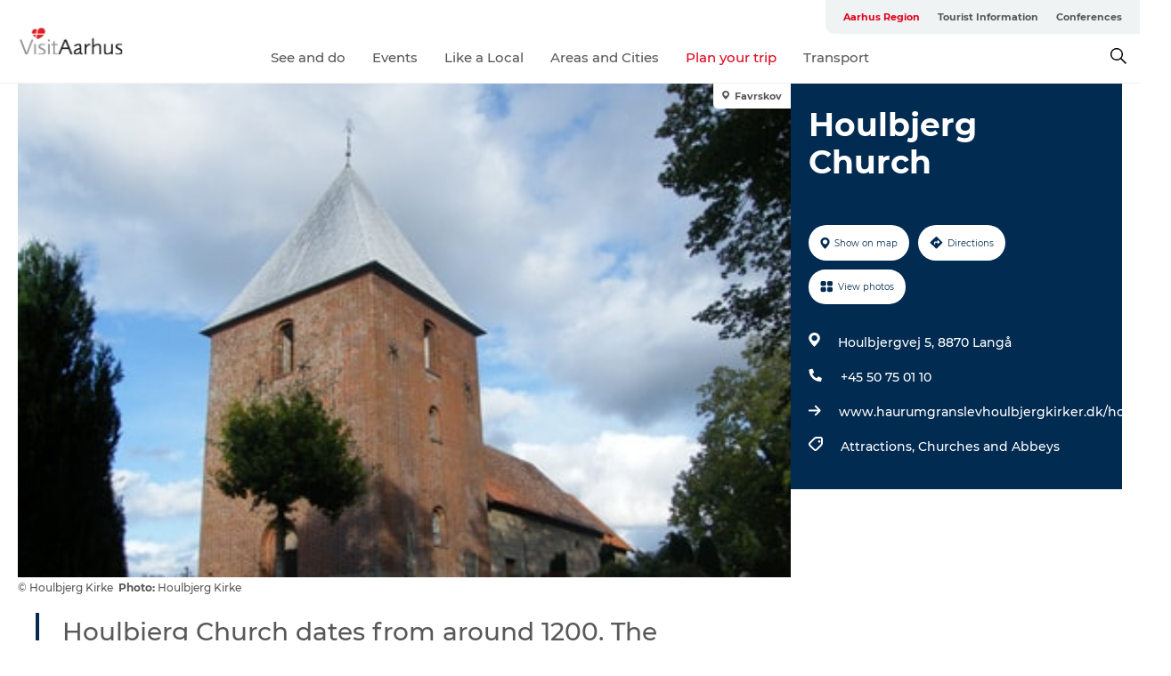

--- FILE ---
content_type: text/html; charset=utf-8
request_url: https://www.visitaarhus.com/aarhus-region/plan-your-trip/houlbjerg-church-gdk605481
body_size: 36843
content:
<!DOCTYPE html><html lang="en" class=""><head><meta charSet="UTF-8"/><meta http-equiv="X-UA-Compatible" content="IE=edge"/><meta name="viewport" content="width=device-width, initial-scale=1.0, maximum-scale=1.0"/><title>Houlbjerg Church in Langå in Favrskov | VisitAarhus</title><meta name="title" content="Houlbjerg Church in Langå in Favrskov | VisitAarhus"/><meta name="description" content="Houlbjerg Church dates from around 1200. The church&#x27;s altarpiece is a beautiful Lutheran winged type from 1598. It features paintings from the 1800s with a copy of Guido Reni&#x27;s ‘Christmas Night’ in the centre and the Ascension on the sides."/><meta name="keywords" content="https://files.guidedanmark.org/files/477/23595_18_700_6060.jpg.jpg"/><link rel="canonical" href="https://www.visitaarhus.com/aarhus-region/plan-your-trip/houlbjerg-church-gdk605481"/><link rel="image_src" href="https://files.guidedanmark.org/files/477/23595_18_700_6060.jpg.jpg"/><meta property="og:site_name" content="VisitAarhus"/><meta property="og:url" content="https://www.visitaarhus.com/aarhus-region/plan-your-trip/houlbjerg-church-gdk605481"/><meta property="og:image" content="https://files.guidedanmark.org/files/477/23595_18_700_6060.jpg.jpg"/><meta property="og:image:url" content="https://files.guidedanmark.org/files/477/23595_18_700_6060.jpg.jpg"/><meta name="twitter:card" content="summary_large_image"/><meta name="twitter:title" content="Houlbjerg Church in Langå in Favrskov | VisitAarhus"/><meta name="twitter:description" content="Houlbjerg Church dates from around 1200. The church&#x27;s altarpiece is a beautiful Lutheran winged type from 1598. It features paintings from the 1800s with a copy of Guido Reni&#x27;s ‘Christmas Night’ in the centre and the Ascension on the sides."/><meta name="twitter:url" content="https://www.visitaarhus.com/aarhus-region/plan-your-trip/houlbjerg-church-gdk605481"/><meta name="twitter:image" content="https://files.guidedanmark.org/files/477/23595_18_700_6060.jpg.jpg"/><script type="application/ld+json">{"@context":"https://schema.org","@graph":[{"@type":"Product","name":"Houlbjerg Church","address":{"@type":"PostalAddress","streetAddress":"Houlbjergvej 5","postalCode":"8870"},"geo":{"@type":"GeoCoordinates","latitude":"56.375721","longitude":"9.861783"},"image":{"@type":"ImageObject","url":"https://files.guidedanmark.org/files/477/23595_18_700_6060.jpg.jpg"}}]}</script><meta name="google-site-verification" content="_4YlPhtGLQxtRmmJUVQMqLQ_Z2mzmVJk3X6E4VSdvqM"/><meta name="google-site-verification" content="_4YlPhtGLQxtRmmJUVQMqLQ_Z2mzmVJk3X6E4VSdvqM"/><meta name="formular" content="&lt;div id=&quot;sn-f1dcef6f-c522-4a73-9c80-d68de36c4cfe&quot;&gt;&lt;/div&gt;"/><script>dataLayer=[];</script><script class="google-tag-manager">
          (function(w,d,s,l,i){w[l]=w[l]||[];w[l].push({'gtm.start':
            new Date().getTime(),event:'gtm.js'});var f=d.getElementsByTagName(s)[0],
            j=d.createElement(s),dl=l!='dataLayer'?'&l='+l:'';j.async=true;j.src=
            'https://www.googletagmanager.com/gtm.js?id='+i+dl;f.parentNode.insertBefore(j,f);
          })(window,document,'script','dataLayer','GTM-PFBDMCW');
            </script><script type="text/javascript">!function(){"use strict";function l(e){for(var t=e,r=0,n=document.cookie.split(";");r<n.length;r++){var o=n[r].split("=");if(o[0].trim()===t)return o[1]}}function s(e){return localStorage.getItem(e)}function u(e){return window[e]}function A(e,t){e=document.querySelector(e);return t?null==e?void 0:e.getAttribute(t):null==e?void 0:e.textContent}var e=window,t=document,r="script",n="dataLayer",o="https://vcdezrtt.visitaarhus.dk",a="",i="evcdezrtt",c="dobbmym=HRBPPTEpTiJCPiNNM0IVS0ZaQ1wBCl4AHQcbDgQFER4BB1weDg%3D%3D",g="stapeUserId",v="",E="",d=!1;try{var d=!!g&&(m=navigator.userAgent,!!(m=new RegExp("Version/([0-9._]+)(.*Mobile)?.*Safari.*").exec(m)))&&16.4<=parseFloat(m[1]),f="stapeUserId"===g,I=d&&!f?function(e,t,r){void 0===t&&(t="");var n={cookie:l,localStorage:s,jsVariable:u,cssSelector:A},t=Array.isArray(t)?t:[t];if(e&&n[e])for(var o=n[e],a=0,i=t;a<i.length;a++){var c=i[a],c=r?o(c,r):o(c);if(c)return c}else console.warn("invalid uid source",e)}(g,v,E):void 0;d=d&&(!!I||f)}catch(e){console.error(e)}var m=e,g=(m[n]=m[n]||[],m[n].push({"gtm.start":(new Date).getTime(),event:"gtm.js"}),t.getElementsByTagName(r)[0]),v=I?"&bi="+encodeURIComponent(I):"",E=t.createElement(r),f=(d&&(i=8<i.length?i.replace(/([a-z]{8}$)/,"kp$1"):"kp"+i),!d&&a?a:o);E.async=!0,E.src=f+"/"+i+".js?"+c+v,null!=(e=g.parentNode)&&e.insertBefore(E,g)}();</script><script id="CookieConsent" src="https://policy.app.cookieinformation.com/uc.js" data-culture="EN" type="text/javascript" defer="" async=""></script><script src="https://www.google.com/recaptcha/api.js?render=re6LcAQtErAAAAAB4A__SJEmWGyszubotoR8sksx9N_site_key" async=""></script><link rel="icon" href="/static/images/favicon.ico" type="image/x-icon"/><meta name="next-head-count" content="28"/><link rel="preload" href="/_next/static/media/8858de35be6d63bd-s.p.ttf" as="font" type="font/ttf" crossorigin="anonymous" data-next-font="size-adjust"/><link rel="preload" href="/_next/static/media/ade88f670a4a93e2-s.p.woff2" as="font" type="font/woff2" crossorigin="anonymous" data-next-font="size-adjust"/><link rel="preload" href="/_next/static/media/7f4e2cacbacd7c77-s.p.woff" as="font" type="font/woff" crossorigin="anonymous" data-next-font="size-adjust"/><link rel="preload" href="/_next/static/media/fe6ff1c8e748122a-s.p.woff2" as="font" type="font/woff2" crossorigin="anonymous" data-next-font="size-adjust"/><link rel="preload" href="/_next/static/media/9671873632b769ea-s.p.woff2" as="font" type="font/woff2" crossorigin="anonymous" data-next-font="size-adjust"/><link rel="preload" href="/_next/static/media/0020fb129ebc950b-s.p.woff2" as="font" type="font/woff2" crossorigin="anonymous" data-next-font="size-adjust"/><link rel="preload" href="/_next/static/css/f9783be563079af7.css" as="style"/><link rel="stylesheet" href="/_next/static/css/f9783be563079af7.css" data-n-g=""/><noscript data-n-css=""></noscript><script defer="" nomodule="" src="/_next/static/chunks/polyfills-78c92fac7aa8fdd8.js"></script><script defer="" src="/_next/static/chunks/24434.2d78b39796aef039.js"></script><script defer="" src="/_next/static/chunks/90180.2cd874d1f8a55392.js"></script><script defer="" src="/_next/static/chunks/89311.d4a83a9b96968818.js"></script><script defer="" src="/_next/static/chunks/52576.7c1155037314c9e5.js"></script><script defer="" src="/_next/static/chunks/69305.95e9ec2f7430440a.js"></script><script defer="" src="/_next/static/chunks/16487.c8405206fde0bf11.js"></script><script defer="" src="/_next/static/chunks/61263.cd3f37a049f1982f.js"></script><script defer="" src="/_next/static/chunks/75fc9c18-295119e68f43c671.js"></script><script defer="" src="/_next/static/chunks/22135.5b23275e4359771f.js"></script><script defer="" src="/_next/static/chunks/88035.a55b00c408bb73af.js"></script><script defer="" src="/_next/static/chunks/77654.f3f2dda92b6acb47.js"></script><script defer="" src="/_next/static/chunks/33996.2229128561d62e70.js"></script><script defer="" src="/_next/static/chunks/38606.c791e11a42e15f83.js"></script><script defer="" src="/_next/static/chunks/73999.f214e8f8ebe5101d.js"></script><script defer="" src="/_next/static/chunks/66518.8241159cdeb0e19e.js"></script><script defer="" src="/_next/static/chunks/42911.663eb074ad65fed6.js"></script><script defer="" src="/_next/static/chunks/7969.600288e47a18f32f.js"></script><script defer="" src="/_next/static/chunks/20349.72af27da3c31588d.js"></script><script defer="" src="/_next/static/chunks/407.b80e1eb57de02bcf.js"></script><script defer="" src="/_next/static/chunks/46473.9af10905805760a8.js"></script><script defer="" src="/_next/static/chunks/45849.741acc0402931615.js"></script><script defer="" src="/_next/static/chunks/10613.16507b36973a2d41.js"></script><script defer="" src="/_next/static/chunks/6462.c12763e89d8a44ae.js"></script><script defer="" src="/_next/static/chunks/84041.d231d3637cdb2731.js"></script><script defer="" src="/_next/static/chunks/32299.3c4b62ae9e1c2bb9.js"></script><script src="/_next/static/chunks/webpack-63856f52277dde65.js" defer=""></script><script src="/_next/static/chunks/framework-f0918f007280e2a4.js" defer=""></script><script src="/_next/static/chunks/main-e4ec7a994fac8df8.js" defer=""></script><script src="/_next/static/chunks/pages/_app-dfcb281616405551.js" defer=""></script><script src="/_next/static/chunks/72776-dd4a5de0c04d1828.js" defer=""></script><script src="/_next/static/chunks/51294-05c6ba5fe17e3586.js" defer=""></script><script src="/_next/static/chunks/pages/drupal-f757f6edd3d96ab6.js" defer=""></script><script src="/_next/static/kcTTT74bUDEUWe3UTljfD/_buildManifest.js" defer=""></script><script src="/_next/static/kcTTT74bUDEUWe3UTljfD/_ssgManifest.js" defer=""></script><style data-styled="" data-styled-version="6.0.5">.gYcIVp a{padding:6px;position:absolute;top:-40px;left:0px;color:#c0c0c0;border-right:1px solid #7ba8a1;border-bottom:1px solid #7ba8a1;border-bottom-right-radius:8px;background:#df041f;-webkit-transition:top 1s ease-out;transition:top 1s ease-out;z-index:100;}/*!sc*/
.gYcIVp a:focus{position:absolute;left:0px;top:0px;-webkit-transition:top 0.1s ease-in;transition:top 0.1s ease-in;}/*!sc*/
@media (prefers-reduced-motion: reduce){.gYcIVp a{transition-duration:0.001ms!important;}}/*!sc*/
@media print{.gYcIVp{display:none;}}/*!sc*/
data-styled.g4[id="sc-521c778a-3"]{content:"gYcIVp,"}/*!sc*/
.fnpHaN{background-color:#FFF;}/*!sc*/
data-styled.g12[id="sc-1c46d5dd-5"]{content:"fnpHaN,"}/*!sc*/
.btXcuZ{width:100%;height:65px;background-color:#df041f;display:flex;justify-content:center;align-content:center;align-items:center;}/*!sc*/
data-styled.g13[id="sc-1c46d5dd-6"]{content:"btXcuZ,"}/*!sc*/
.kjVbdK{font-size:14px;font-weight:bold;line-height:18px;color:white;}/*!sc*/
data-styled.g14[id="sc-1c46d5dd-7"]{content:"kjVbdK,"}/*!sc*/
.iMgDDq{padding:0 7px;display:flex;justify-content:center;align-items:center;align-content:center;}/*!sc*/
.iMgDDq a{color:white;display:inline-block;padding:0 7px;}/*!sc*/
.iMgDDq svg path{fill:white;}/*!sc*/
.iMgDDq a[title="tiktok"]>svg{width:20px;height:20px;}/*!sc*/
.iMgDDq a[title="tiktok"]{padding-left:2px!important;}/*!sc*/
data-styled.g15[id="sc-1c46d5dd-8"]{content:"iMgDDq,"}/*!sc*/
.buaBos{border-top:2px solid rgb(231, 234, 236);padding:15px 0px;margin-top:40px;display:flex;align-items:center;align-content:center;font-size:14px;}/*!sc*/
@media (max-width: 47.9375em){.buaBos{font-size:12px;flex-direction:column;}}/*!sc*/
data-styled.g16[id="sc-1c46d5dd-9"]{content:"buaBos,"}/*!sc*/
.yMZwZ{display:flex;align-content:center;align-items:center;}/*!sc*/
@media (max-width: 47.9375em){.yMZwZ{margin:10px 0 20px;}}/*!sc*/
@media (min-width: 48em){.yMZwZ{margin:0 20px;flex:1;}}/*!sc*/
.yMZwZ a{cursor:pointer;margin:0 20px;color:#585858;}/*!sc*/
.yMZwZ a:hover{color:#df041f;}/*!sc*/
data-styled.g18[id="sc-1c46d5dd-11"]{content:"yMZwZ,"}/*!sc*/
.dTjGyd{padding:20px 0;}/*!sc*/
@media (max-width: 47.9375em){.dTjGyd{font-size:14px;}}/*!sc*/
data-styled.g19[id="sc-1c46d5dd-12"]{content:"dTjGyd,"}/*!sc*/
.ciIioz h2{font-size:14px;font-weight:700;margin-bottom:20px;}/*!sc*/
data-styled.g20[id="sc-1c46d5dd-13"]{content:"ciIioz,"}/*!sc*/
.bFerkM{list-style:none;padding:0;}/*!sc*/
.bFerkM li{margin:15px 0;}/*!sc*/
.bFerkM a{color:#585858;}/*!sc*/
.bFerkM a:hover{color:#df041f;}/*!sc*/
data-styled.g21[id="sc-1c46d5dd-14"]{content:"bFerkM,"}/*!sc*/
.kKnrtv{position:relative;border-bottom:1px solid rgb(240, 241, 243);background-color:#FFF;width:100vw;top:0;transition:all 0.3s;}/*!sc*/
.kKnrtv >div{display:flex;align-items:center;height:100%;}/*!sc*/
.kKnrtv.sticky{position:fixed;z-index:20;}/*!sc*/
@media print{.kKnrtv.sticky{display:none;}}/*!sc*/
@media (max-width: 47.9375em){.kKnrtv{height:44px;}}/*!sc*/
data-styled.g37[id="sc-1c46d5dd-30"]{content:"kKnrtv,"}/*!sc*/
.jOAfxs{width:200px;padding:6px 20px;position:sticky;top:0;}/*!sc*/
.jOAfxs img{max-width:100%;max-height:50px;}/*!sc*/
data-styled.g38[id="sc-1c46d5dd-31"]{content:"jOAfxs,"}/*!sc*/
.eUDiup{flex:1;display:flex;flex-direction:column;height:100%;}/*!sc*/
.eUDiup a{text-decoration:none;color:#585858;}/*!sc*/
.eUDiup a:hover{color:#df041f;}/*!sc*/
data-styled.g58[id="sc-1c46d5dd-51"]{content:"eUDiup,"}/*!sc*/
.jUqpBg{align-self:flex-end;border-bottom-left-radius:10px;background-color:#eff3f4;}/*!sc*/
.jUqpBg ul{padding:0 10px;margin:0;}/*!sc*/
.jUqpBg ul li{display:inline-block;list-style:none;}/*!sc*/
.jUqpBg ul li.inactive >a{display:none;}/*!sc*/
.jUqpBg ul li.active >a{color:#df041f;}/*!sc*/
.jUqpBg ul li a{display:block;font-size:11px;font-weight:bold;padding:12px 10px;}/*!sc*/
data-styled.g59[id="sc-1c46d5dd-52"]{content:"jUqpBg,"}/*!sc*/
.bAtWEE{align-self:center;flex:1;display:flex;width:100%;position:relative;top:0;background-color:#FFF;}/*!sc*/
.bAtWEE ul{padding:0;}/*!sc*/
.bAtWEE ul.secondary-menu{flex:1;text-align:center;}/*!sc*/
.bAtWEE ul.search-menu{min-width:200px;text-align:right;}/*!sc*/
.bAtWEE ul li{display:inline-block;vertical-align:middle;list-style:none;padding:0 15px;}/*!sc*/
.bAtWEE ul li a{font-size:15px;padding:0;}/*!sc*/
.bAtWEE ul li.active >a{color:#df041f;}/*!sc*/
data-styled.g60[id="sc-1c46d5dd-53"]{content:"bAtWEE,"}/*!sc*/
.bPiEZp{cursor:pointer;}/*!sc*/
.bPiEZp span{display:none;}/*!sc*/
data-styled.g68[id="sc-1c46d5dd-61"]{content:"bPiEZp,"}/*!sc*/
.jWQKaT{display:flex;justify-content:space-between;align-content:center;align-items:center;}/*!sc*/
.jWQKaT >div{margin:10px 0;}/*!sc*/
data-styled.g69[id="sc-1c46d5dd-62"]{content:"jWQKaT,"}/*!sc*/
html{line-height:1.15;-webkit-text-size-adjust:100%;}/*!sc*/
body{margin:0;}/*!sc*/
main{display:block;}/*!sc*/
h1{font-size:2em;margin:0.67em 0;}/*!sc*/
hr{box-sizing:content-box;height:0;overflow:visible;}/*!sc*/
pre{font-family:monospace,monospace;font-size:1em;}/*!sc*/
a{background-color:transparent;}/*!sc*/
abbr[title]{border-bottom:none;text-decoration:underline;text-decoration:underline dotted;}/*!sc*/
b,strong{font-weight:bolder;}/*!sc*/
code,kbd,samp{font-family:monospace,monospace;font-size:1em;}/*!sc*/
small{font-size:80%;}/*!sc*/
sub,sup{font-size:75%;line-height:0;position:relative;vertical-align:baseline;}/*!sc*/
sub{bottom:-0.25em;}/*!sc*/
sup{top:-0.5em;}/*!sc*/
img{border-style:none;}/*!sc*/
button,input,optgroup,select,textarea{font-family:inherit;font-size:100%;line-height:1.15;margin:0;}/*!sc*/
button,input{overflow:visible;}/*!sc*/
button,select{text-transform:none;}/*!sc*/
button,[type="button"],[type="reset"],[type="submit"]{-webkit-appearance:button;}/*!sc*/
button::-moz-focus-inner,[type="button"]::-moz-focus-inner,[type="reset"]::-moz-focus-inner,[type="submit"]::-moz-focus-inner{border-style:none;padding:0;}/*!sc*/
button:-moz-focusring,[type="button"]:-moz-focusring,[type="reset"]:-moz-focusring,[type="submit"]:-moz-focusring{outline:1px dotted ButtonText;}/*!sc*/
fieldset{padding:0.35em 0.75em 0.625em;}/*!sc*/
legend{box-sizing:border-box;color:inherit;display:table;max-width:100%;padding:0;white-space:normal;}/*!sc*/
progress{vertical-align:baseline;}/*!sc*/
textarea{overflow:auto;}/*!sc*/
[type="checkbox"],[type="radio"]{box-sizing:border-box;padding:0;}/*!sc*/
[type="number"]::-webkit-inner-spin-button,[type="number"]::-webkit-outer-spin-button{height:auto;}/*!sc*/
[type="search"]{-webkit-appearance:textfield;outline-offset:-2px;}/*!sc*/
[type="search"]::-webkit-search-decoration{-webkit-appearance:none;}/*!sc*/
::-webkit-file-upload-button{-webkit-appearance:button;font:inherit;}/*!sc*/
details{display:block;}/*!sc*/
summary{display:list-item;}/*!sc*/
template{display:none;}/*!sc*/
[hidden]{display:none;}/*!sc*/
data-styled.g70[id="sc-global-ecVvVt1"]{content:"sc-global-ecVvVt1,"}/*!sc*/
*{box-sizing:border-box;}/*!sc*/
*:before,*:after{box-sizing:border-box;}/*!sc*/
body{font-family:'Montserrat',Verdana,Arial,sans-serif;color:#585858;background-color:#FFF;line-height:1.3;font-weight:500;width:100%;max-width:100vw;overflow-x:hidden;}/*!sc*/
body.freeze-scroll{overflow:hidden;}/*!sc*/
@media (max-width: 47.9375em){body{margin-top:44px;}}/*!sc*/
p:last-child{margin-top:0;}/*!sc*/
img{display:block;max-width:100%;height:auto;}/*!sc*/
.text-container a{text-decoration:underline;}/*!sc*/
a{text-decoration:none;color:#e70013;transition:all 0.3s;}/*!sc*/
a:hover{color:#e47442;}/*!sc*/
a.link-icon:before{content:"";display:inline-block;width:18px;height:18px;background-size:100%;background-color:#e70013;background-position:center;background-repeat:no-repeat;margin-right:4px;position:relative;}/*!sc*/
a.link-icon.link-internal:before{top:4px;background-image:url(/static/images/svg/internalLinkMask.svg);}/*!sc*/
a.link-icon.link-mailto:before,a.link-icon.link-external:before{background-image:url(/static/images/svg/linkoutMaskWhite.svg);}/*!sc*/
.paragraph{margin-top:40px;margin-bottom:40px;}/*!sc*/
.paragraph:first-child{margin-top:0;}/*!sc*/
.text-align-right{text-align:right;}/*!sc*/
.text-align-left{text-align:left;}/*!sc*/
.text-align-center{text-align:center;}/*!sc*/
.text-align-justify{text-align:justify;}/*!sc*/
.txt-size-regular{font-weight:400;}/*!sc*/
.txt-size-medium{font-weight:500;}/*!sc*/
.txt-size-bold{font-weight:600;}/*!sc*/
.txt-size-semi-bold{font-weight:700;}/*!sc*/
@keyframes menuOpen{from{height:0px;}to{height:calc(100vh - 100%);}}/*!sc*/
@keyframes highlight{from{background-color:rgba(0,0,0,0.1);}to{background-color:rgba(0,0,0,0);}}/*!sc*/
@media (max-width: 47.9375em){.paragraph.paragraph--columns-2 .paragraph.paragraph--highlight-image,.paragraph.paragraph--columns-3 .paragraph.paragraph--highlight-image{margin-left:-20px;margin-right:-20px;}}/*!sc*/
data-styled.g71[id="sc-global-kxOjPr1"]{content:"sc-global-kxOjPr1,"}/*!sc*/
.jBVDfF{position:fixed;font-size:1px;color:#fff;width:1px;height:1px;overflow:hidden;top:-1px;left:-1px;z-index:99999;}/*!sc*/
data-styled.g72[id="sc-6945e261-0"]{content:"jBVDfF,"}/*!sc*/
.camETg{display:inline-block;width:40px;height:40px;background-size:cover;background-position:center;border-radius:50%;margin-bottom:10px;}/*!sc*/
@media (min-width: 48em){.camETg{margin-bottom:0;margin-right:20px;}}/*!sc*/
.camETg.small{width:16px;height:16px;margin-right:10px;}/*!sc*/
data-styled.g281[id="sc-d279e38c-29"]{content:"camETg,"}/*!sc*/
.enWcTi{padding:14px 15px;cursor:pointer;border:1px solid rgb(225, 226, 227);background-color:rgb(234, 236, 238);display:flex;align-content:center;align-items:center;width:100%;}/*!sc*/
@media (min-width: 48em){.enWcTi{width:30%;}}/*!sc*/
.enWcTi .language-name{flex:1;}/*!sc*/
.enWcTi:after{height:11px;width:11px;border-top:1px solid rgb(193, 196, 199);border-right:1px solid rgb(193, 196, 199);transform:rotate(45deg);content:"";display:block;}/*!sc*/
data-styled.g283[id="sc-d279e38c-31"]{content:"enWcTi,"}/*!sc*/
.gEMIVp{position:relative;padding-left:20px;padding-right:20px;}/*!sc*/
.gEMIVp.xs-1{width:8.33333%;min-width:8.33333%;}/*!sc*/
.gEMIVp.xs-2{width:16.66667%;min-width:16.66667%;}/*!sc*/
.gEMIVp.xs-3{width:25.00000%;min-width:25.00000%;}/*!sc*/
.gEMIVp.xs-4{width:33.33333%;min-width:33.33333%;}/*!sc*/
.gEMIVp.xs-5{width:41.66667%;min-width:41.66667%;}/*!sc*/
.gEMIVp.xs-6{width:50.00000%;min-width:50.00000%;}/*!sc*/
.gEMIVp.xs-7{width:58.33333%;min-width:58.33333%;}/*!sc*/
.gEMIVp.xs-8{width:66.66667%;min-width:66.66667%;}/*!sc*/
.gEMIVp.xs-9{width:75.00000%;min-width:75.00000%;}/*!sc*/
.gEMIVp.xs-10{width:83.33333%;min-width:83.33333%;}/*!sc*/
.gEMIVp.xs-11{width:91.66667%;min-width:91.66667%;}/*!sc*/
.gEMIVp.xs-12{width:100.00000%;min-width:100.00000%;}/*!sc*/
@media (min-width: 23.5em){.gEMIVp.sm-1{width:8.33333%;min-width:8.33333%;}.gEMIVp.sm-2{width:16.66667%;min-width:16.66667%;}.gEMIVp.sm-3{width:25.00000%;min-width:25.00000%;}.gEMIVp.sm-4{width:33.33333%;min-width:33.33333%;}.gEMIVp.sm-5{width:41.66667%;min-width:41.66667%;}.gEMIVp.sm-6{width:50.00000%;min-width:50.00000%;}.gEMIVp.sm-7{width:58.33333%;min-width:58.33333%;}.gEMIVp.sm-8{width:66.66667%;min-width:66.66667%;}.gEMIVp.sm-9{width:75.00000%;min-width:75.00000%;}.gEMIVp.sm-10{width:83.33333%;min-width:83.33333%;}.gEMIVp.sm-11{width:91.66667%;min-width:91.66667%;}.gEMIVp.sm-12{width:100.00000%;min-width:100.00000%;}}/*!sc*/
@media (min-width: 48em){.gEMIVp.md-1{width:8.33333%;min-width:8.33333%;}.gEMIVp.md-2{width:16.66667%;min-width:16.66667%;}.gEMIVp.md-3{width:25.00000%;min-width:25.00000%;}.gEMIVp.md-4{width:33.33333%;min-width:33.33333%;}.gEMIVp.md-5{width:41.66667%;min-width:41.66667%;}.gEMIVp.md-6{width:50.00000%;min-width:50.00000%;}.gEMIVp.md-7{width:58.33333%;min-width:58.33333%;}.gEMIVp.md-8{width:66.66667%;min-width:66.66667%;}.gEMIVp.md-9{width:75.00000%;min-width:75.00000%;}.gEMIVp.md-10{width:83.33333%;min-width:83.33333%;}.gEMIVp.md-11{width:91.66667%;min-width:91.66667%;}.gEMIVp.md-12{width:100.00000%;min-width:100.00000%;}}/*!sc*/
@media (min-width: 64em){.gEMIVp.lg-1{width:8.33333%;min-width:8.33333%;}.gEMIVp.lg-2{width:16.66667%;min-width:16.66667%;}.gEMIVp.lg-3{width:25.00000%;min-width:25.00000%;}.gEMIVp.lg-4{width:33.33333%;min-width:33.33333%;}.gEMIVp.lg-5{width:41.66667%;min-width:41.66667%;}.gEMIVp.lg-6{width:50.00000%;min-width:50.00000%;}.gEMIVp.lg-7{width:58.33333%;min-width:58.33333%;}.gEMIVp.lg-8{width:66.66667%;min-width:66.66667%;}.gEMIVp.lg-9{width:75.00000%;min-width:75.00000%;}.gEMIVp.lg-10{width:83.33333%;min-width:83.33333%;}.gEMIVp.lg-11{width:91.66667%;min-width:91.66667%;}.gEMIVp.lg-12{width:100.00000%;min-width:100.00000%;}}/*!sc*/
@media (min-width: 82.5em){.gEMIVp.xl-1{width:8.33333%;min-width:8.33333%;}.gEMIVp.xl-2{width:16.66667%;min-width:16.66667%;}.gEMIVp.xl-3{width:25.00000%;min-width:25.00000%;}.gEMIVp.xl-4{width:33.33333%;min-width:33.33333%;}.gEMIVp.xl-5{width:41.66667%;min-width:41.66667%;}.gEMIVp.xl-6{width:50.00000%;min-width:50.00000%;}.gEMIVp.xl-7{width:58.33333%;min-width:58.33333%;}.gEMIVp.xl-8{width:66.66667%;min-width:66.66667%;}.gEMIVp.xl-9{width:75.00000%;min-width:75.00000%;}.gEMIVp.xl-10{width:83.33333%;min-width:83.33333%;}.gEMIVp.xl-11{width:91.66667%;min-width:91.66667%;}.gEMIVp.xl-12{width:100.00000%;min-width:100.00000%;}}/*!sc*/
data-styled.g328[id="sc-bb566763-28"]{content:"gEMIVp,"}/*!sc*/
.hPpxAZ{width:100%;max-width:100%;margin-right:auto;margin-left:auto;padding-left:1.25em;padding-right:1.25em;transition:all 0.3s;}/*!sc*/
@media (min-width: 23.5em){.hPpxAZ{width:100%;}}/*!sc*/
@media (min-width: 48em){.hPpxAZ{width:46.75em;}}/*!sc*/
@media (min-width: 64em){.hPpxAZ{width:61.5em;}}/*!sc*/
@media (min-width: 82.5em){.hPpxAZ{width:80em;}}/*!sc*/
data-styled.g329[id="sc-bb566763-29"]{content:"hPpxAZ,"}/*!sc*/
.kLBSZd{max-width:1450px;margin-right:auto;margin-left:auto;padding-left:1.25em;padding-right:1.25em;transition:all 0.3s;}/*!sc*/
.kLBSZd.no-padding{padding:0;}/*!sc*/
data-styled.g339[id="sc-bb566763-39"]{content:"kLBSZd,"}/*!sc*/
.cBBUa-D{display:flex;flex-direction:row;flex-wrap:wrap;margin-left:-20px;margin-right:-20px;min-width:100%;}/*!sc*/
data-styled.g374[id="sc-bb566763-74"]{content:"cBBUa-D,"}/*!sc*/
.bAZmJe{max-width:800px;margin-right:auto;margin-left:auto;padding-left:1.25em;padding-right:1.25em;}/*!sc*/
.bAZmJe.text-left{margin-left:0;padding-left:0;text-align:left;}/*!sc*/
.bAZmJe.text-right{margin-right:0;padding-right:0;text-align:right;}/*!sc*/
.bAZmJe.text-center{text-align:center;}/*!sc*/
.bAZmJe h1{font-weight:900;font-size:40px;letter-spacing:-0.5px;}/*!sc*/
@media (max-width: 47.9375em){.bAZmJe h1{font-size:26px;}}/*!sc*/
.bAZmJe h2{font-weight:700;font-size:25px;letter-spacing:-0.5px;}/*!sc*/
@media (max-width: 47.9375em){.bAZmJe h2{font-size:19px;}}/*!sc*/
.bAZmJe h3,.bAZmJe h4{font-weight:700;font-size:18px;letter-spacing:-0.5px;}/*!sc*/
@media (max-width: 47.9375em){.bAZmJe h3,.bAZmJe h4{font-size:16px;}}/*!sc*/
data-styled.g390[id="sc-bb566763-90"]{content:"bAZmJe,"}/*!sc*/
@media (max-width: 47.9375em){.bPGLSi{padding-left:0;padding-right:0;}}/*!sc*/
data-styled.g459[id="sc-f8176ca3-0"]{content:"bPGLSi,"}/*!sc*/
.igLRvm{padding-bottom:2.5em;}/*!sc*/
.igLRvm .padding-0{padding:0;}/*!sc*/
@media (max-width: 63.9375em){.igLRvm{margin-top:55px;}}/*!sc*/
data-styled.g460[id="sc-f8176ca3-1"]{content:"igLRvm,"}/*!sc*/
.iaWucu{width:70%;display:flex;}/*!sc*/
@media (max-width: 63.9375em){.iaWucu{width:65%;}}/*!sc*/
@media (max-width: 47.9375em){.iaWucu{width:100%;}}/*!sc*/
data-styled.g461[id="sc-f8176ca3-2"]{content:"iaWucu,"}/*!sc*/
@media (max-width: 47.9375em){.hiHBVT{width:100%;}}/*!sc*/
data-styled.g462[id="sc-f8176ca3-3"]{content:"hiHBVT,"}/*!sc*/
@media (max-width: 47.9375em){.dTQpbO{padding-left:0;padding-right:0;}}/*!sc*/
data-styled.g463[id="sc-f8176ca3-4"]{content:"dTQpbO,"}/*!sc*/
.kTabag{width:70%;height:555px;min-height:555px;position:relative;float:left;margin-bottom:40px;}/*!sc*/
@media (max-width: 63.9375em){.kTabag{width:65%;}}/*!sc*/
@media (max-width: 47.9375em){.kTabag{width:100%;height:210px;min-height:210px;margin-bottom:0;float:none;}}/*!sc*/
data-styled.g464[id="sc-f8176ca3-5"]{content:"kTabag,"}/*!sc*/
.eymwOi{height:100%;width:100%;position:relative;}/*!sc*/
.eymwOi img{width:100%;height:100%;object-fit:cover;}/*!sc*/
.eymwOi span{z-index:1;position:absolute;top:0;left:0;background:#a3eabf;color:#07203b;padding:11px 10px;border-radius:0 0 5px 0;font-size:10px;font-weight:bold;line-height:11px;}/*!sc*/
data-styled.g465[id="sc-f8176ca3-6"]{content:"eymwOi,"}/*!sc*/
.kKgnec{width:30%;background-color:#022b52;padding:25px 35px 20px 35px;color:#ffffff;float:right;position:relative;}/*!sc*/
@media (max-width: 82.4375em){.kKgnec{padding:25px 20px 20px 20px;}}/*!sc*/
@media (max-width: 63.9375em){.kKgnec{width:35%;}}/*!sc*/
@media (max-width: 47.9375em){.kKgnec{width:100%;float:none;position:inherit;text-align:center;padding:50px 20px 20px 20px;}}/*!sc*/
data-styled.g467[id="sc-f8176ca3-8"]{content:"kKgnec,"}/*!sc*/
.iVLTu{position:sticky;top:55px;padding:30px 35px 35px 35px;}/*!sc*/
@media (max-width: 82.4375em){.iVLTu{padding:30px 20px 35px 20px;}}/*!sc*/
@media (max-width: 63.9375em){.iVLTu{width:35%;}}/*!sc*/
@media (max-width: 47.9375em){.iVLTu{width:100%;position:inherit;padding:30px 20px 30px 20px;}}/*!sc*/
data-styled.g468[id="sc-f8176ca3-9"]{content:"iVLTu,"}/*!sc*/
.kGVlIW{font-size:36px;line-height:42px;margin:0;}/*!sc*/
@media (max-width: 47.9375em){.kGVlIW{font-size:26px;line-height:32px;}}/*!sc*/
data-styled.g472[id="sc-f8176ca3-13"]{content:"kGVlIW,"}/*!sc*/
.julIoh{display:flex;flex-wrap:wrap;justify-content:flex-start;margin:0 0 20px 0;}/*!sc*/
@media (max-width: 23.4375em){.julIoh{width:100%;justify-content:space-around;margin:0 -10px 20px -10px;width:auto;}}/*!sc*/
data-styled.g473[id="sc-f8176ca3-14"]{content:"julIoh,"}/*!sc*/
.fefxPf{padding:30px 0 0 0;}/*!sc*/
.fefxPf:empty{padding:0;}/*!sc*/
.fefxPf button{margin:0 0 20px 0!important;}/*!sc*/
.fefxPf a:last-child button{margin-bottom:0px!important;}/*!sc*/
data-styled.g474[id="sc-f8176ca3-15"]{content:"fefxPf,"}/*!sc*/
.gtssAg{cursor:pointer;display:flex;justify-content:center;align-items:center;border:none;color:#022b52;}/*!sc*/
.gtssAg:last-of-type{margin:0 0 10px 0;}/*!sc*/
data-styled.g475[id="sc-f8176ca3-16"]{content:"gtssAg,"}/*!sc*/
.hiXYwN{border-radius:35px;background:#ffffff;margin:0 10px 10px 0;padding:0;}/*!sc*/
.hiXYwN svg{margin:0 5px 0 0;}/*!sc*/
.hiXYwN svg path{fill:#022b52;}/*!sc*/
.hiXYwN .btn-round-content{padding:13px;margin:0;color:inherit;font-size:10px;line-height:11px;display:flex;justify-content:center;align-items:center;}/*!sc*/
@media (max-width: 23.4375em){.hiXYwN{margin:0 0 10px 0;}.hiXYwN .btn-round-content{padding:13px 10px;}}/*!sc*/
data-styled.g476[id="sc-f8176ca3-17"]{content:"hiXYwN,"}/*!sc*/
.kIlebw{z-index:9;position:relative;}/*!sc*/
.kIlebw.no-image{margin-top:0;}/*!sc*/
data-styled.g478[id="sc-f8176ca3-19"]{content:"kIlebw,"}/*!sc*/
.byCEMc{padding:0 40px 0 30px;font-size:28px;line-height:42px;text-align:left;margin-bottom:50px;position:relative;}/*!sc*/
.byCEMc:before{content:" ";position:absolute;left:0;height:100%;width:4px;background-color:#022b52;}/*!sc*/
@media (max-width: 47.9375em){.byCEMc{font-size:18px;line-height:30px;margin-bottom:0;}}/*!sc*/
data-styled.g479[id="sc-f8176ca3-20"]{content:"byCEMc,"}/*!sc*/
.fuXQAW{font-size:12px;line-height:13px;margin:5px 0 0 0;}/*!sc*/
.fuXQAW span{font-weight:bold;}/*!sc*/
@media (max-width: 47.9375em){.fuXQAW{color:#aabccd;text-align:center;background-color:#022b52;margin:0;padding:5px 0 0 0;}}/*!sc*/
data-styled.g481[id="sc-f8176ca3-22"]{content:"fuXQAW,"}/*!sc*/
</style></head><body><div id="__next"><main class="__className_9cab95"><div class="sc-6945e261-0 jBVDfF"> </div><div class="sc-521c778a-3 gYcIVp"><a href="#maincontent">Skip to main content</a></div><div id="sticky-header-wrap" class="sc-1c46d5dd-30 kKnrtv"><div class="sc-bb566763-39 kLBSZd no-padding container"><div class="sc-1c46d5dd-31 jOAfxs"><a class="link-internal" title="Go to homepage" href="/"><img alt="VisitAarhus" width="160" height="31" src="/sites/visitaarhus.com/files/2022-09/visitaarhus-logo-stoerre.svg" fetchpriority="auto" loading="lazy"/></a></div><div class="sc-1c46d5dd-51 eUDiup"><div class="sc-1c46d5dd-52 jUqpBg"><ul class="menu primary-menu"><li class="active"><a class="link-internal" href="/aarhus-region">Aarhus Region</a></li><li class="inactive"><a class="link-internal" href="/areas-and-cities">Areas and Cities</a></li><li class=""><a class="link-internal" href="/turistinformation">Tourist Information</a></li><li class=""><a class="link-external" target="_blank" rel="noopener" href="https://www.visitaarhusconvention.com">Conferences</a></li><li class="inactive"><a class="link-internal" href="/business/corporate">Corporate</a></li><li class="inactive"><a class="link-internal" href="/corporate/contact/employees">Contact</a></li></ul></div><div class="sc-1c46d5dd-53 bAtWEE"><ul class="menu secondary-menu"><li class=""><a class="link-internal" href="/aarhus-region/see-and-do">See and do</a></li><li class=""><a class="link-internal" href="/events-in-the-aarhus-region">Events</a></li><li class=""><a class="link-internal" href="/aarhus-region/local">Like a Local</a></li><li class=""><a class="link-internal" href="/areas-and-cities">Areas and Cities</a></li><li class="active"><a class="link-internal" href="/aarhus-region/plan-your-trip">Plan your trip</a></li><li class=""><a class="link-internal" href="/transport/transport-your-holiday-aarhus-region">Transport</a></li></ul><ul class="menu search-menu"><li><a tabindex="0" class="sc-1c46d5dd-61 bPiEZp"><svg xmlns="http://www.w3.org/2000/svg" version="1.1" viewBox="0 0 18.508 18.508" width="18"><path d="M 12.264 2.111 C 10.856 0.704 9.164 0 7.188 0 C 5.21 0 3.518 0.704 2.11 2.111 C 0.704 3.52 0 5.211 0 7.187 c 0 1.977 0.704 3.67 2.111 5.077 c 1.408 1.407 3.1 2.111 5.076 2.111 c 1.708 0 3.22 -0.54 4.538 -1.617 l 5.705 5.75 l 1.078 -1.078 l -5.75 -5.705 c 1.078 -1.318 1.617 -2.83 1.617 -4.537 c 0 -1.977 -0.704 -3.67 -2.111 -5.077 Z m -9.12 1.034 C 4.254 2.007 5.6 1.437 7.188 1.437 c 1.588 0 2.943 0.562 4.066 1.685 c 1.123 1.123 1.684 2.478 1.684 4.066 c 0 1.587 -0.561 2.942 -1.684 4.065 c -1.123 1.123 -2.478 1.684 -4.066 1.684 c -1.587 0 -2.942 -0.561 -4.065 -1.684 C 2 10.13 1.437 8.775 1.437 7.187 c 0 -1.587 0.57 -2.934 1.708 -4.042 Z" fill-rule="evenodd" stroke="none" stroke-width="1"></path></svg><span>Search</span></a></li></ul></div></div></div></div><div class="sc-bb566763-39 kLBSZd container"><div class="sc-1c46d5dd-62 jWQKaT"></div></div><div id="maincontent"><div class="sc-f8176ca3-1 igLRvm" lang="en"><div class="sc-bb566763-39 kLBSZd sc-f8176ca3-0 bPGLSi container"><div class="sc-f8176ca3-5 kTabag"><div class="sc-f8176ca3-6 eymwOi"><img src="https://gdkfiles.visitdenmark.com/files/477/23595_18_700_6060.jpg.jpg?width=987" fetchpriority="auto" loading="lazy" layout="fill"/></div><div class="sc-f8176ca3-22 fuXQAW">© <!-- -->  <span>Photo<!-- -->:</span> </div></div><div class="sc-f8176ca3-8 kKgnec"><h1 class="sc-f8176ca3-13 kGVlIW">Houlbjerg Church</h1></div><div top="55" class="sc-f8176ca3-8 sc-f8176ca3-9 kKgnec iVLTu"><div class="sc-f8176ca3-14 julIoh"><button class="sc-f8176ca3-16 sc-f8176ca3-17 gtssAg hiXYwN"><div class="btn-round-content"><svg width="15" height="14" viewBox="0 0 15 15" version="1.1" xmlns="http://www.w3.org/2000/svg" xmlns:xlink="http://www.w3.org/1999/xlink"><title>Shape</title><g id="Symbols" stroke="none" stroke-width="1" fill="none" fill-rule="evenodd"><g id="GDK/Mobile/Directions-(Mobile)" transform="translate(-14.000000, -13.000000)" fill="#022B52" fill-rule="nonzero"><path d="M28.5877043,19.569089 L22.0883815,13.264374 C21.7250022,12.9118753 21.1355268,12.9118753 20.7718572,13.264374 L14.2725345,19.569089 C13.9091552,19.9218692 13.9091552,20.4934126 14.2725345,20.8461929 L20.7718572,27.1509078 C21.1352365,27.5036881 21.724712,27.5036881 22.0883815,27.1509078 L28.5877043,20.8461929 C28.9510836,20.4934126 28.9510836,19.9218692 28.5877043,19.569089 Z M25.6032246,19.7142386 L23.2241565,21.9161263 C23.0795082,22.0501149 22.8447373,21.9472865 22.8447373,21.7495613 L22.8447373,20.2275308 L20.1325827,20.2275308 L20.1325827,22.0404836 C20.1325827,22.1656906 20.0314419,22.2671026 19.9065698,22.2671026 L19.0025182,22.2671026 C18.8776461,22.2671026 18.7765053,22.1656906 18.7765053,22.0404836 L18.7765053,19.7742927 C18.7765053,19.2737478 19.1813509,18.8678163 19.6805569,18.8678163 L22.8447373,18.8678163 L22.8447373,17.3457859 C22.8447373,17.148344 23.0792257,17.0452323 23.2241565,17.1792208 L25.6032246,19.3811086 C25.7001276,19.4709064 25.7001276,19.6244408 25.6032246,19.7142386 Z" id="Shape"></path></g></g></svg>Directions</div></button><button class="sc-f8176ca3-16 sc-f8176ca3-17 gtssAg hiXYwN"><div class="btn-round-content"><svg width="15" height="13" viewBox="0 0 15 14" version="1.1" xmlns="http://www.w3.org/2000/svg" xmlns:xlink="http://www.w3.org/1999/xlink"><title>Group 2</title><g id="Symbols" stroke="none" stroke-width="1" fill="none" fill-rule="evenodd"><g id="GDK/Mobile/Gallery-(Mobile)" transform="translate(-14.000000, -13.000000)" fill="#022B52"><g id="Group-2" transform="translate(14.000000, 13.000000)"><rect id="Rectangle" x="7.93025955" y="0" width="6.5912621" height="5.96670935" rx="2"></rect><rect id="Rectangle-Copy-8" x="7.93025955" y="7.17883056" width="6.5912621" height="5.96670935" rx="2"></rect><rect id="Rectangle-Copy-7" x="0" y="0" width="6.5912621" height="5.96670935" rx="2"></rect><rect id="Rectangle-Copy-9" x="0" y="7.17883056" width="6.5912621" height="5.96670935" rx="2"></rect></g></g></g></svg>View photos</div></button></div><div class="sc-f8176ca3-15 fefxPf"></div></div><div class="sc-f8176ca3-2 iaWucu"><div class="sc-bb566763-29 hPpxAZ sc-f8176ca3-3 hiHBVT container"><div class="sc-f8176ca3-19 kIlebw"><div class="sc-f8176ca3-20 byCEMc"><div><p>Houlbjerg Church dates from around 1200. The church&#x27;s altarpiece is a beautiful Lutheran winged type from 1598. It features paintings from the 1800s with a copy of Guido Reni&#x27;s ‘Christmas Night’ in the centre and the Ascension on the sides.</p></div></div><div class="sc-bb566763-90 bAZmJe sc-f8176ca3-4 dTQpbO text-container"></div></div></div></div></div><span style="display:none"><img src="https://www.guidedanmark.org/Stats/Register?p=605481&amp;c=526" alt=""/></span></div></div><div class="sc-1c46d5dd-5 fnpHaN"><div class="sc-1c46d5dd-6 btXcuZ"><h2 class="sc-1c46d5dd-7 kjVbdK">Share your moments with us<!-- -->:</h2><div class="sc-1c46d5dd-8 iMgDDq"><a class="link-external" target="_blank" title="facebook" rel="noopener" href="https://www.facebook.com/visitaarhus"><svg xmlns="http://www.w3.org/2000/svg" version="1.1" viewBox="0 0 8 18" width="8"><path d="M8 5.82H5.277V3.94c0-.716.425-.895.766-.895h1.872V0H5.277C2.383 0 1.702 2.328 1.702 3.761v2.06H0v3.134h1.702V18h3.575V8.955H7.66L8 5.821z"></path></svg></a><a class="link-external" target="_blank" title="instagram" rel="noopener" href="https://www.instagram.com/visitaarhusofficial/"><svg xmlns="http://www.w3.org/2000/svg" version="1.1" viewBox="0 0 20.955 20.955" width="20"><path fill-rule="evenodd" stroke="none" stroke-width="1" d="M19.013 14.768c-.068 1.038-.203 1.58-.339 1.964-.203.452-.384.858-.79 1.174-.384.384-.723.587-1.174.79-.384.136-.926.34-1.965.34-1.106.067-1.445.067-4.268.067-2.822 0-3.138 0-4.267-.068-1.039-.067-1.581-.203-1.965-.338-.451-.204-.858-.384-1.174-.79-.384-.385-.587-.723-.79-1.175-.136-.384-.34-.926-.34-1.964-.067-1.107-.067-1.445-.067-4.268 0-2.823 0-3.139.068-4.268.068-1.038.203-1.58.339-1.964.203-.452.384-.858.79-1.175.384-.383.723-.587 1.174-.79a5.484 5.484 0 0 1 1.965-.339c1.129-.067 1.467-.067 4.267-.067 2.823 0 3.14 0 4.268.067 1.039.068 1.58.204 1.965.339.451.203.858.384 1.174.79.384.384.587.723.79 1.175.136.384.339.926.339 1.964.068 1.107.068 1.445.068 4.268 0 2.823 0 3.138-.068 4.268m1.874-8.626c.068 1.129.068 1.513.068 4.335 0 2.823 0 3.23-.136 4.403 0 1.107-.203 1.897-.451 2.552-.249.655-.588 1.31-1.174 1.83-.588.518-1.175.902-1.83 1.173-.654.18-1.422.384-2.551.452-1.13.068-1.445.068-4.336.068-2.89 0-3.229 0-4.335-.136-1.107 0-1.897-.203-2.552-.451a4.953 4.953 0 0 1-1.829-1.174 4.408 4.408 0 0 1-1.242-1.83c-.248-.654-.384-1.422-.451-2.551C0 13.683 0 13.277 0 10.477c0-2.8 0-3.206.09-4.335 0-1.107.181-1.897.452-2.552.316-.655.655-1.242 1.242-1.896A4.999 4.999 0 0 1 3.613.519C4.268.271 5.058.135 6.165.068 7.27 0 7.677 0 10.477 0c2.823 0 3.23 0 4.404.135 1.106 0 1.896.204 2.551.452a4.946 4.946 0 0 1 1.83 1.174c.586.52.903 1.107 1.173 1.83.181.654.384 1.422.452 2.55zM10.5 14.014c-1.941 0-3.559-1.618-3.559-3.56 0-1.94 1.618-3.558 3.559-3.558s3.559 1.618 3.559 3.559c0 1.94-1.595 3.559-3.559 3.559zm0-9.06a5.513 5.513 0 0 0-5.5 5.5c0 3.028 2.473 5.5 5.5 5.5s5.5-2.472 5.5-5.5c0-3.027-2.473-5.5-5.5-5.5zm5.5-1c-.527 0-1 .473-1 1 0 .528.473 1 1 1s1-.417 1-1c0-.581-.473-1-1-1z"></path></svg></a><a class="link-external" target="_blank" title="youtube" rel="noopener" href="https://www.youtube.com/channel/UCIo39-XnReFCJv4LCYj0q9Q"><svg xmlns="http://www.w3.org/2000/svg" width="20" viewBox="0 0 20 14" version="1.1"><path fill-rule="nonzero" stroke="none" stroke-width="1" d="M19.869 3.107c0-1.638-1.294-2.968-2.89-2.968C14.702.039 12.375-.004 10 0 7.625-.002 5.298.04 3.021.14 1.428.139.133 1.469.133 3.107A51.3 51.3 0 0 0 0 7.001a51.357 51.357 0 0 0 .133 3.894c0 1.638 1.293 2.968 2.888 2.968 2.274.097 4.604.142 6.979.137 2.372.005 4.701-.04 6.977-.137 1.594 0 2.889-1.33 2.889-2.968.098-1.3.138-2.597.134-3.894a51.25 51.25 0 0 0-.131-3.894zM7.5 11.454v-8.91L13.751 7z"></path></svg></a><a class="link-external" target="_blank" title="newsletter" rel="noopener" href="https://www.visitaarhus.dk/aarhusregionen/oplevelser/tilmeld-mailservice"><svg xmlns="http://www.w3.org/2000/svg" version="1.1" width="20" x="0" y="0" viewBox="0 0 511.996 511.996" style="enable-background:new 0 0 512 512" xml:space="preserve"><g><path xmlns="http://www.w3.org/2000/svg" d="m230.9 253.371c13.369 8.913 36.827 8.914 50.199-.001.002-.001.005-.003.007-.004l227.865-151.911c-7.474-21.616-28.018-37.188-52.142-37.188h-401.663c-24.125 0-44.668 15.572-52.143 37.188l227.87 151.912c.003.002.005.002.007.004z" fill="#ffffff" data-original="#000000"></path><path xmlns="http://www.w3.org/2000/svg" d="m297.746 278.328c-.003.002-.005.004-.007.005-11.702 7.801-26.724 11.702-41.741 11.702-15.02 0-30.036-3.9-41.739-11.703-.002-.001-.003-.002-.005-.003l-214.254-142.835v257.072c0 30.417 24.747 55.163 55.166 55.163h401.666c30.418 0 55.164-24.746 55.164-55.163v-257.072z" fill="#ffffff" data-original="#000000"></path></g></svg></a><a class="link-external" target="_blank" title="tiktok" rel="noopener" href="https://www.tiktok.com/@visitaarhus"><svg width="20px" height="20px" viewBox="0 0 512 512" id="icons" xmlns="http://www.w3.org/2000/svg"><path d="M412.19,118.66a109.27,109.27,0,0,1-9.45-5.5,132.87,132.87,0,0,1-24.27-20.62c-18.1-20.71-24.86-41.72-27.35-56.43h.1C349.14,23.9,350,16,350.13,16H267.69V334.78c0,4.28,0,8.51-.18,12.69,0,.52-.05,1-.08,1.56,0,.23,0,.47-.05.71,0,.06,0,.12,0,.18a70,70,0,0,1-35.22,55.56,68.8,68.8,0,0,1-34.11,9c-38.41,0-69.54-31.32-69.54-70s31.13-70,69.54-70a68.9,68.9,0,0,1,21.41,3.39l.1-83.94a153.14,153.14,0,0,0-118,34.52,161.79,161.79,0,0,0-35.3,43.53c-3.48,6-16.61,30.11-18.2,69.24-1,22.21,5.67,45.22,8.85,54.73v.2c2,5.6,9.75,24.71,22.38,40.82A167.53,167.53,0,0,0,115,470.66v-.2l.2.2C155.11,497.78,199.36,496,199.36,496c7.66-.31,33.32,0,62.46-13.81,32.32-15.31,50.72-38.12,50.72-38.12a158.46,158.46,0,0,0,27.64-45.93c7.46-19.61,9.95-43.13,9.95-52.53V176.49c1,.6,14.32,9.41,14.32,9.41s19.19,12.3,49.13,20.31c21.48,5.7,50.42,6.9,50.42,6.9V131.27C453.86,132.37,433.27,129.17,412.19,118.66Z"></path></svg></a><a class="link-external" target="_blank" title="pinterest" rel="noopener" href="https://www.pinterest.dk/visitaarhus/"><svg width="20" data-testid="pinterest" viewBox="0 0 501 500" xmlns="http://www.w3.org/2000/svg"><path d="M250.636 0C112.422 0 0.739258 111.888 0.739258 249.897C0.739258 355.821 66.5558 446.318 159.522 482.723C157.259 462.978 155.408 432.538 160.344 410.942C164.869 391.403 189.55 286.713 189.55 286.713C189.55 286.713 182.146 271.699 182.146 249.691C182.146 214.932 202.302 189.017 227.395 189.017C248.785 189.017 259.069 205.06 259.069 224.188C259.069 245.578 245.494 277.663 238.296 307.487C232.331 332.373 250.842 352.735 275.318 352.735C319.744 352.735 353.886 305.841 353.886 238.379C353.886 178.527 310.9 136.775 249.402 136.775C178.238 136.775 136.486 190.045 136.486 245.167C136.486 266.557 144.713 289.593 154.997 302.139C157.054 304.607 157.259 306.87 156.642 309.338C154.791 317.153 150.472 334.225 149.649 337.721C148.621 342.246 145.947 343.274 141.216 341.012C110.365 326.203 91.0313 280.543 91.0313 243.933C91.0313 165.158 148.209 92.7602 256.19 92.7602C342.78 92.7602 410.242 154.463 410.242 237.145C410.242 323.324 355.943 392.637 280.665 392.637C255.367 392.637 231.508 379.473 223.487 363.842C223.487 363.842 210.941 411.559 207.856 423.283C202.302 445.084 187.082 472.234 176.798 488.893C200.246 496.092 224.927 500 250.842 500C388.851 500 500.739 388.112 500.739 250.103C500.534 111.888 388.645 0 250.636 0Z"></path></svg></a><a class="link-external" target="_blank" title="linkedin" rel="noopener" href="https://www.linkedin.com/company/visitaarhus/"><svg xmlns="http://www.w3.org/2000/svg" xmlns:xlink="http://www.w3.org/1999/xlink" width="18" viewBox="0 0 18 17.224" version="1.1"><path transform="translate(-7.467 -6.404)" stroke="none" stroke-width="1" d="M7.707 11.998h3.859V23.61H7.707zm1.939-5.594c1.329 0 2.141.868 2.16 2.012 0 1.127-.831 2.013-2.179 2.013H9.61c-1.31 0-2.142-.905-2.142-2.013 0-1.144.85-2.012 2.179-2.012zm11.39 5.317c2.548 0 4.45 1.662 4.431 5.243v6.665H21.61v-6.222c0-1.55-.554-2.621-1.957-2.621-1.052 0-1.699.701-1.975 1.403-.111.24-.13.59-.13.941v6.48H13.69s.055-10.523 0-11.612h3.858v1.643c0 .018-.018.018-.018.037h.018v-.037c.517-.794 1.44-1.92 3.49-1.92z"></path></svg></a></div></div><div class="sc-bb566763-29 hPpxAZ container"><div class="sc-1c46d5dd-12 dTjGyd"><div class="sc-bb566763-74 cBBUa-D"><div class="sc-bb566763-28 gEMIVp xs-6 md-3"><div class="sc-1c46d5dd-13 ciIioz"><h2>About us</h2></div><ul class="sc-1c46d5dd-14 bFerkM"><li><a class="link-internal" title="About us" href="/corporate/about-organisation-visitaarhus">About us</a></li><li><a class="link-internal" title="Contact" href="/aarhus-region/plan-your-trip/contact-us">Contact</a></li></ul></div><div class="sc-bb566763-28 gEMIVp xs-6 md-3"><div class="sc-1c46d5dd-13 ciIioz"><h2>Corporate</h2></div><ul class="sc-1c46d5dd-14 bFerkM"><li><a class="link-internal" title="Press" href="/corporate/press">Press</a></li><li><a class="link-external" target="_blank" title="Media Center" rel="noopener" href="https://platform.crowdriff.com/m/visitaarhus">Media Center</a></li></ul></div><div class="sc-bb566763-28 gEMIVp xs-6 md-3"><div class="sc-1c46d5dd-13 ciIioz"><h2>Groups</h2></div><ul class="sc-1c46d5dd-14 bFerkM"><li><a class="link-internal" title="Cruise" href="/cruise">Cruise</a></li><li><a class="link-internal" title="Volunteering" href="/volunteer-in-aarhus">Volunteering</a></li><li><a class="link-internal" title="Travel professionals" href="/aarhus-region/see-and-do/sightseeing/travel-professionals-and-guideservice">Travel professionals</a></li></ul></div><div class="sc-bb566763-28 gEMIVp xs-6 md-3"><div class="sc-1c46d5dd-13 ciIioz"><h2>Touristinformation</h2></div><ul class="sc-1c46d5dd-14 bFerkM"><li><a class="link-internal" title="Tourist Information" href="/turistinformation">Tourist Information</a></li><li><a class="link-internal" title="Explore Aarhus" href="/explore">Explore Aarhus</a></li><li><a class="link-internal" title="Web Accessibility" href="/web-accessibility">Web Accessibility</a></li></ul></div></div></div><div class="sc-1c46d5dd-9 buaBos"><div class="sc-1c46d5dd-10 JATgE">VisitAarhus<!-- --> ©<!-- --> <!-- -->2026</div><div class="sc-1c46d5dd-11 yMZwZ"><a class="link-internal" title="Data Protection Notice" href="/dataprotection">Data Protection Notice</a></div><div tabindex="0" role="button" class="sc-d279e38c-31 enWcTi"><span style="background-image:url(/static/images/flags/en.svg)" class="sc-d279e38c-29 camETg small"></span><span class="language-name">English</span></div></div></div></div><div id="modal-root"></div></main></div><script id="__NEXT_DATA__" type="application/json">{"props":{"pageProps":{},"initialReduxState":{"content":{"entity":{"id":"83163d4b-18bb-455d-8edf-7bda8547de4e","type":"product--product","entity_type":"product","root":null,"template_suggestions":["entity","product","product--product"],"bundle":"product","attributes":{"drupal_internal__id":41414,"langcode":"en","pid":605481,"period_id":0,"next_period":false,"title":"Houlbjerg Church","canonical_url":null,"updated":"2025-10-16T13:14:15+00:00","html_meta_tag_description":null,"html_meta_tag_title":{"value":"\u003cp\u003eHoulbjerg Church in Langå in Favrskov | VisitAarhus\u003c/p\u003e","format":null,"processed":"\u003cp\u003e\u0026lt;p\u0026gt;Houlbjerg Church in Langå in Favrskov | VisitAarhus\u0026lt;/p\u0026gt;\u003c/p\u003e\n"},"html_meta_tags":null,"field_first_image_copyright":"Houlbjerg Kirke","field_first_image_photographer":"Houlbjerg Kirke","field_first_image_alt":"Houlbjerg Church","field_first_image_description":null,"period_data":null,"address":"Houlbjergvej 5 ","post_code":"8870","city":"Langå","region":null,"latitude":"56.375721","longitude":"9.861783","phone":null,"fax":null,"email":null,"is_marked_recurring":false,"default_langcode":false,"fallback_language":null,"metatag":null,"meta_info":{"path":"/aarhus-region/plan-your-trip/houlbjerg-church-gdk605481","meta":[{"tag":"meta","attributes":{"name":"title","content":"Houlbjerg Church in Langå in Favrskov | VisitAarhus"}},{"tag":"meta","attributes":{"name":"description","content":"Houlbjerg Church dates from around 1200. The church's altarpiece is a beautiful Lutheran winged type from 1598. It features paintings from the 1800s with a copy of Guido Reni's ‘Christmas Night’ in the centre and the Ascension on the sides."}},{"tag":"meta","attributes":{"name":"keywords","content":"https://files.guidedanmark.org/files/477/23595_18_700_6060.jpg.jpg"}},{"tag":"link","attributes":{"rel":"canonical","href":"https://www.visitaarhus.com/aarhus-region/plan-your-trip/houlbjerg-church-gdk605481"}},{"tag":"link","attributes":{"rel":"image_src","href":"https://files.guidedanmark.org/files/477/23595_18_700_6060.jpg.jpg"}},{"tag":"meta","attributes":{"property":"og:site_name","content":"VisitAarhus"}},{"tag":"meta","attributes":{"property":"og:url","content":"https://www.visitaarhus.com/aarhus-region/plan-your-trip/houlbjerg-church-gdk605481"}},{"tag":"meta","attributes":{"property":"og:image","content":"https://files.guidedanmark.org/files/477/23595_18_700_6060.jpg.jpg"}},{"tag":"meta","attributes":{"property":"og:image:url","content":"https://files.guidedanmark.org/files/477/23595_18_700_6060.jpg.jpg"}},{"tag":"meta","attributes":{"name":"twitter:card","content":"summary_large_image"}},{"tag":"meta","attributes":{"name":"twitter:title","content":"Houlbjerg Church in Langå in Favrskov | VisitAarhus"}},{"tag":"meta","attributes":{"name":"twitter:description","content":"Houlbjerg Church dates from around 1200. The church's altarpiece is a beautiful Lutheran winged type from 1598. It features paintings from the 1800s with a copy of Guido Reni's ‘Christmas Night’ in the centre and the Ascension on the sides."}},{"tag":"meta","attributes":{"name":"twitter:url","content":"https://www.visitaarhus.com/aarhus-region/plan-your-trip/houlbjerg-church-gdk605481"}},{"tag":"meta","attributes":{"name":"twitter:image","content":"https://files.guidedanmark.org/files/477/23595_18_700_6060.jpg.jpg"}},{"tag":"meta","attributes":{"name":"@type","content":"Place","group":"schema_place","schema_metatag":true}},{"tag":"meta","attributes":{"name":"name","content":"Houlbjerg Church","group":"schema_place","schema_metatag":true}},{"tag":"meta","attributes":{"name":"address","content":{"@type":"PostalAddress","streetAddress":"Houlbjergvej 5","postalCode":"8870"},"group":"schema_place","schema_metatag":true}},{"tag":"meta","attributes":{"name":"geo","content":{"@type":"GeoCoordinates","latitude":"56.375721","longitude":"9.861783"},"group":"schema_place","schema_metatag":true}},{"tag":"meta","attributes":{"name":"@type","content":"Product","group":"schema_product","schema_metatag":true}},{"tag":"meta","attributes":{"name":"name","content":"Houlbjerg Church","group":"schema_product","schema_metatag":true}},{"tag":"meta","attributes":{"name":"image","content":{"@type":"ImageObject","url":"https://files.guidedanmark.org/files/477/23595_18_700_6060.jpg.jpg"},"group":"schema_product","schema_metatag":true}}]},"path":{"alias":"/aarhus-region/plan-your-trip/houlbjerg-church-gdk605481","pid":338644,"langcode":"en"},"content_translation_source":"und","content_translation_outdated":false,"content_translation_status":true,"content_translation_created":"2022-02-24T01:35:01+00:00","content_translation_changed":"2025-10-16T13:19:01+00:00","cc_discount":false,"cc_extra":false,"cc_gratis":false,"field_canonical_url":"https://www.visitaarhus.com/aarhus-region/plan-your-trip/houlbjerg-church-gdk605481","field_capacity":0,"field_category":3,"field_category_facet":["Attractions","Attractions//Churches and Abbeys","Attractions//Churches and Abbeys//Attractions","Attractions//Churches and Abbeys//Attractions//Road church","Attractions//Churches and Abbeys//Attractions//Mig selv","Attractions//Churches and Abbeys//Attractions//Gratis","Attractions//Churches and Abbeys//Attractions//Village church","Attractions//Churches and Abbeys//Attractions//Min partner"],"field_channel_views":91,"field_facet":["134//1554","919//4755","923//4758","134//1549","919//4754"],"field_first_image":{"uri":"https://gdkfiles.visitdenmark.com/files/477/23595_18_700_6060.jpg.jpg","title":null,"options":[]},"field_hoved":null,"field_instagram":null,"field_instagram_title":null,"field_intro":{"tag":"div","children":[{"tag":"p","children":[{"tag":"fragment","html":"Houlbjerg Church dates from around 1200. The church's altarpiece is a beautiful Lutheran winged type from 1598. It features paintings from the 1800s with a copy of Guido Reni's ‘Christmas Night’ in the centre and the Ascension on the sides."}]}]},"field_is_deleted":false,"field_location":"56.375721,9.861783","field_meta_information":{"path":"/aarhus-region/plan-your-trip/houlbjerg-church-gdk605481","meta":[{"tag":"meta","attributes":{"name":"title","content":"Houlbjerg Church in Langå in Favrskov | VisitAarhus"}},{"tag":"meta","attributes":{"name":"description","content":"Houlbjerg Church dates from around 1200. The church's altarpiece is a beautiful Lutheran winged type from 1598. It features paintings from the 1800s with a copy of Guido Reni's ‘Christmas Night’ in the centre and the Ascension on the sides."}},{"tag":"meta","attributes":{"name":"keywords","content":"https://files.guidedanmark.org/files/477/23595_18_700_6060.jpg.jpg"}},{"tag":"link","attributes":{"rel":"canonical","href":"https://www.visitaarhus.com/aarhus-region/plan-your-trip/houlbjerg-church-gdk605481"}},{"tag":"link","attributes":{"rel":"image_src","href":"https://files.guidedanmark.org/files/477/23595_18_700_6060.jpg.jpg"}},{"tag":"meta","attributes":{"property":"og:site_name","content":"VisitAarhus"}},{"tag":"meta","attributes":{"property":"og:url","content":"https://www.visitaarhus.com/aarhus-region/plan-your-trip/houlbjerg-church-gdk605481"}},{"tag":"meta","attributes":{"property":"og:image","content":"https://files.guidedanmark.org/files/477/23595_18_700_6060.jpg.jpg"}},{"tag":"meta","attributes":{"property":"og:image:url","content":"https://files.guidedanmark.org/files/477/23595_18_700_6060.jpg.jpg"}},{"tag":"meta","attributes":{"name":"twitter:card","content":"summary_large_image"}},{"tag":"meta","attributes":{"name":"twitter:title","content":"Houlbjerg Church in Langå in Favrskov | VisitAarhus"}},{"tag":"meta","attributes":{"name":"twitter:description","content":"Houlbjerg Church dates from around 1200. The church's altarpiece is a beautiful Lutheran winged type from 1598. It features paintings from the 1800s with a copy of Guido Reni's ‘Christmas Night’ in the centre and the Ascension on the sides."}},{"tag":"meta","attributes":{"name":"twitter:url","content":"https://www.visitaarhus.com/aarhus-region/plan-your-trip/houlbjerg-church-gdk605481"}},{"tag":"meta","attributes":{"name":"twitter:image","content":"https://files.guidedanmark.org/files/477/23595_18_700_6060.jpg.jpg"}},{"tag":"meta","attributes":{"name":"@type","content":"Place","group":"schema_place","schema_metatag":true}},{"tag":"meta","attributes":{"name":"name","content":"Houlbjerg Church","group":"schema_place","schema_metatag":true}},{"tag":"meta","attributes":{"name":"address","content":{"@type":"PostalAddress","streetAddress":"Houlbjergvej 5","postalCode":"8870"},"group":"schema_place","schema_metatag":true}},{"tag":"meta","attributes":{"name":"geo","content":{"@type":"GeoCoordinates","latitude":"56.375721","longitude":"9.861783"},"group":"schema_place","schema_metatag":true}},{"tag":"meta","attributes":{"name":"@type","content":"Product","group":"schema_product","schema_metatag":true}},{"tag":"meta","attributes":{"name":"name","content":"Houlbjerg Church","group":"schema_product","schema_metatag":true}},{"tag":"meta","attributes":{"name":"image","content":{"@type":"ImageObject","url":"https://files.guidedanmark.org/files/477/23595_18_700_6060.jpg.jpg"},"group":"schema_product","schema_metatag":true}}]},"field_organisation":null,"field_organizer":null,"field_period_date_range":null,"field_place":[143,152,654,655],"field_priority":2147483647,"field_rating":0,"field_regions":[11],"field_regions_places":[],"field_spes11":null,"field_subcategory":8,"field_sustainability_facet":[],"field_teaser":null,"field_type":"gdk_product","field_venue":null,"field_website":{"uri":"https://www.haurumgranslevhoulbjergkirker.dk/houlbjerg","title":"www.haurumgranslevhoulbjergkirker.dk/houlbjerg","options":[]}},"links":{"self":{"href":"https://api.www.visitaarhus.com/api/product/product/83163d4b-18bb-455d-8edf-7bda8547de4e"}},"relationships":{"content_translation_uid":{"data":null,"links":{"self":{"href":"https://api.www.visitaarhus.com/api/product/product/83163d4b-18bb-455d-8edf-7bda8547de4e/relationships/content_translation_uid"}}}}},"data":{"product--product":{"83163d4b-18bb-455d-8edf-7bda8547de4e":{"id":"83163d4b-18bb-455d-8edf-7bda8547de4e","type":"product--product","entity_type":"product","root":null,"template_suggestions":["entity","product","product--product"],"bundle":"product","attributes":{"drupal_internal__id":41414,"langcode":"en","pid":605481,"period_id":0,"next_period":false,"title":"Houlbjerg Church","canonical_url":null,"updated":"2025-10-16T13:14:15+00:00","html_meta_tag_description":null,"html_meta_tag_title":{"value":"\u003cp\u003eHoulbjerg Church in Langå in Favrskov | VisitAarhus\u003c/p\u003e","format":null,"processed":"\u003cp\u003e\u0026lt;p\u0026gt;Houlbjerg Church in Langå in Favrskov | VisitAarhus\u0026lt;/p\u0026gt;\u003c/p\u003e\n"},"html_meta_tags":null,"field_first_image_copyright":"Houlbjerg Kirke","field_first_image_photographer":"Houlbjerg Kirke","field_first_image_alt":"Houlbjerg Church","field_first_image_description":null,"period_data":null,"address":"Houlbjergvej 5 ","post_code":"8870","city":"Langå","region":null,"latitude":"56.375721","longitude":"9.861783","phone":null,"fax":null,"email":null,"is_marked_recurring":false,"default_langcode":false,"fallback_language":null,"metatag":null,"meta_info":{"path":"/aarhus-region/plan-your-trip/houlbjerg-church-gdk605481","meta":[{"tag":"meta","attributes":{"name":"title","content":"Houlbjerg Church in Langå in Favrskov | VisitAarhus"}},{"tag":"meta","attributes":{"name":"description","content":"Houlbjerg Church dates from around 1200. The church's altarpiece is a beautiful Lutheran winged type from 1598. It features paintings from the 1800s with a copy of Guido Reni's ‘Christmas Night’ in the centre and the Ascension on the sides."}},{"tag":"meta","attributes":{"name":"keywords","content":"https://files.guidedanmark.org/files/477/23595_18_700_6060.jpg.jpg"}},{"tag":"link","attributes":{"rel":"canonical","href":"https://www.visitaarhus.com/aarhus-region/plan-your-trip/houlbjerg-church-gdk605481"}},{"tag":"link","attributes":{"rel":"image_src","href":"https://files.guidedanmark.org/files/477/23595_18_700_6060.jpg.jpg"}},{"tag":"meta","attributes":{"property":"og:site_name","content":"VisitAarhus"}},{"tag":"meta","attributes":{"property":"og:url","content":"https://www.visitaarhus.com/aarhus-region/plan-your-trip/houlbjerg-church-gdk605481"}},{"tag":"meta","attributes":{"property":"og:image","content":"https://files.guidedanmark.org/files/477/23595_18_700_6060.jpg.jpg"}},{"tag":"meta","attributes":{"property":"og:image:url","content":"https://files.guidedanmark.org/files/477/23595_18_700_6060.jpg.jpg"}},{"tag":"meta","attributes":{"name":"twitter:card","content":"summary_large_image"}},{"tag":"meta","attributes":{"name":"twitter:title","content":"Houlbjerg Church in Langå in Favrskov | VisitAarhus"}},{"tag":"meta","attributes":{"name":"twitter:description","content":"Houlbjerg Church dates from around 1200. The church's altarpiece is a beautiful Lutheran winged type from 1598. It features paintings from the 1800s with a copy of Guido Reni's ‘Christmas Night’ in the centre and the Ascension on the sides."}},{"tag":"meta","attributes":{"name":"twitter:url","content":"https://www.visitaarhus.com/aarhus-region/plan-your-trip/houlbjerg-church-gdk605481"}},{"tag":"meta","attributes":{"name":"twitter:image","content":"https://files.guidedanmark.org/files/477/23595_18_700_6060.jpg.jpg"}},{"tag":"meta","attributes":{"name":"@type","content":"Place","group":"schema_place","schema_metatag":true}},{"tag":"meta","attributes":{"name":"name","content":"Houlbjerg Church","group":"schema_place","schema_metatag":true}},{"tag":"meta","attributes":{"name":"address","content":{"@type":"PostalAddress","streetAddress":"Houlbjergvej 5","postalCode":"8870"},"group":"schema_place","schema_metatag":true}},{"tag":"meta","attributes":{"name":"geo","content":{"@type":"GeoCoordinates","latitude":"56.375721","longitude":"9.861783"},"group":"schema_place","schema_metatag":true}},{"tag":"meta","attributes":{"name":"@type","content":"Product","group":"schema_product","schema_metatag":true}},{"tag":"meta","attributes":{"name":"name","content":"Houlbjerg Church","group":"schema_product","schema_metatag":true}},{"tag":"meta","attributes":{"name":"image","content":{"@type":"ImageObject","url":"https://files.guidedanmark.org/files/477/23595_18_700_6060.jpg.jpg"},"group":"schema_product","schema_metatag":true}}]},"path":{"alias":"/aarhus-region/plan-your-trip/houlbjerg-church-gdk605481","pid":338644,"langcode":"en"},"content_translation_source":"und","content_translation_outdated":false,"content_translation_status":true,"content_translation_created":"2022-02-24T01:35:01+00:00","content_translation_changed":"2025-10-16T13:19:01+00:00","cc_discount":false,"cc_extra":false,"cc_gratis":false,"field_canonical_url":"https://www.visitaarhus.com/aarhus-region/plan-your-trip/houlbjerg-church-gdk605481","field_capacity":0,"field_category":3,"field_category_facet":["Attractions","Attractions//Churches and Abbeys","Attractions//Churches and Abbeys//Attractions","Attractions//Churches and Abbeys//Attractions//Road church","Attractions//Churches and Abbeys//Attractions//Mig selv","Attractions//Churches and Abbeys//Attractions//Gratis","Attractions//Churches and Abbeys//Attractions//Village church","Attractions//Churches and Abbeys//Attractions//Min partner"],"field_channel_views":91,"field_facet":["134//1554","919//4755","923//4758","134//1549","919//4754"],"field_first_image":{"uri":"https://gdkfiles.visitdenmark.com/files/477/23595_18_700_6060.jpg.jpg","title":null,"options":[]},"field_hoved":null,"field_instagram":null,"field_instagram_title":null,"field_intro":{"tag":"div","children":[{"tag":"p","children":[{"tag":"fragment","html":"Houlbjerg Church dates from around 1200. The church's altarpiece is a beautiful Lutheran winged type from 1598. It features paintings from the 1800s with a copy of Guido Reni's ‘Christmas Night’ in the centre and the Ascension on the sides."}]}]},"field_is_deleted":false,"field_location":"56.375721,9.861783","field_meta_information":{"path":"/aarhus-region/plan-your-trip/houlbjerg-church-gdk605481","meta":[{"tag":"meta","attributes":{"name":"title","content":"Houlbjerg Church in Langå in Favrskov | VisitAarhus"}},{"tag":"meta","attributes":{"name":"description","content":"Houlbjerg Church dates from around 1200. The church's altarpiece is a beautiful Lutheran winged type from 1598. It features paintings from the 1800s with a copy of Guido Reni's ‘Christmas Night’ in the centre and the Ascension on the sides."}},{"tag":"meta","attributes":{"name":"keywords","content":"https://files.guidedanmark.org/files/477/23595_18_700_6060.jpg.jpg"}},{"tag":"link","attributes":{"rel":"canonical","href":"https://www.visitaarhus.com/aarhus-region/plan-your-trip/houlbjerg-church-gdk605481"}},{"tag":"link","attributes":{"rel":"image_src","href":"https://files.guidedanmark.org/files/477/23595_18_700_6060.jpg.jpg"}},{"tag":"meta","attributes":{"property":"og:site_name","content":"VisitAarhus"}},{"tag":"meta","attributes":{"property":"og:url","content":"https://www.visitaarhus.com/aarhus-region/plan-your-trip/houlbjerg-church-gdk605481"}},{"tag":"meta","attributes":{"property":"og:image","content":"https://files.guidedanmark.org/files/477/23595_18_700_6060.jpg.jpg"}},{"tag":"meta","attributes":{"property":"og:image:url","content":"https://files.guidedanmark.org/files/477/23595_18_700_6060.jpg.jpg"}},{"tag":"meta","attributes":{"name":"twitter:card","content":"summary_large_image"}},{"tag":"meta","attributes":{"name":"twitter:title","content":"Houlbjerg Church in Langå in Favrskov | VisitAarhus"}},{"tag":"meta","attributes":{"name":"twitter:description","content":"Houlbjerg Church dates from around 1200. The church's altarpiece is a beautiful Lutheran winged type from 1598. It features paintings from the 1800s with a copy of Guido Reni's ‘Christmas Night’ in the centre and the Ascension on the sides."}},{"tag":"meta","attributes":{"name":"twitter:url","content":"https://www.visitaarhus.com/aarhus-region/plan-your-trip/houlbjerg-church-gdk605481"}},{"tag":"meta","attributes":{"name":"twitter:image","content":"https://files.guidedanmark.org/files/477/23595_18_700_6060.jpg.jpg"}},{"tag":"meta","attributes":{"name":"@type","content":"Place","group":"schema_place","schema_metatag":true}},{"tag":"meta","attributes":{"name":"name","content":"Houlbjerg Church","group":"schema_place","schema_metatag":true}},{"tag":"meta","attributes":{"name":"address","content":{"@type":"PostalAddress","streetAddress":"Houlbjergvej 5","postalCode":"8870"},"group":"schema_place","schema_metatag":true}},{"tag":"meta","attributes":{"name":"geo","content":{"@type":"GeoCoordinates","latitude":"56.375721","longitude":"9.861783"},"group":"schema_place","schema_metatag":true}},{"tag":"meta","attributes":{"name":"@type","content":"Product","group":"schema_product","schema_metatag":true}},{"tag":"meta","attributes":{"name":"name","content":"Houlbjerg Church","group":"schema_product","schema_metatag":true}},{"tag":"meta","attributes":{"name":"image","content":{"@type":"ImageObject","url":"https://files.guidedanmark.org/files/477/23595_18_700_6060.jpg.jpg"},"group":"schema_product","schema_metatag":true}}]},"field_organisation":null,"field_organizer":null,"field_period_date_range":null,"field_place":[143,152,654,655],"field_priority":2147483647,"field_rating":0,"field_regions":[11],"field_regions_places":[],"field_spes11":null,"field_subcategory":8,"field_sustainability_facet":[],"field_teaser":null,"field_type":"gdk_product","field_venue":null,"field_website":{"uri":"https://www.haurumgranslevhoulbjergkirker.dk/houlbjerg","title":"www.haurumgranslevhoulbjergkirker.dk/houlbjerg","options":[]}},"links":{"self":{"href":"https://api.www.visitaarhus.com/api/product/product/83163d4b-18bb-455d-8edf-7bda8547de4e"}},"relationships":{"content_translation_uid":{"data":null,"links":{"self":{"href":"https://api.www.visitaarhus.com/api/product/product/83163d4b-18bb-455d-8edf-7bda8547de4e/relationships/content_translation_uid"}}}}}}},"error":null},"location":{"path":"/aarhus-region/plan-your-trip/houlbjerg-church-gdk605481","origin":"https://www.visitaarhus.com","host":"www.visitaarhus.com","query":{},"pathname":"/aarhus-region/plan-your-trip/houlbjerg-church-gdk605481"},"config":{"combine":{"channel":"526","section":"2301","categories":{"global":null,"product":null},"endpoint":"https://api.guidedanmark.org"},"search":{"solr":{"scheme":"http","host":"10.200.131.144","port":8983,"path":"/","core":"visitaarhus__25","timeout":5,"index_timeout":5,"optimize_timeout":10,"finalize_timeout":30,"solr_version":"","http_method":"AUTO","commit_within":1000},"sort":{"domain_search_mode":"priority_popularity"}},"colors":{"red":{"name":"Red","machine_name":"red","dark":"#df041f","light":"#f0a2ab","basic_color":"","link_color":"","link_color_hover":"","background":"","actions":{"delete_schema":"Delete"}},"green":{"name":"Green","machine_name":"green","dark":"#00af4d","light":"#99e6b7","basic_color":"","link_color":"","link_color_hover":"","background":"","actions":{"delete_schema":"Delete"}},"blue":{"name":"Blue","machine_name":"blue","dark":"#008dd6","light":"#bce7ff","basic_color":"","link_color":"","link_color_hover":"","background":"","actions":{"delete_schema":"Delete"}},"yellow":{"name":"Yellow","machine_name":"yellow","dark":"#febb46","light":"#ffeec8","basic_color":"","link_color":"","link_color_hover":"","background":"","actions":{"delete_schema":"Delete"}},"grey":{"name":"Grey","machine_name":"grey","dark":"#585858","light":"#c0c0c0","basic_color":"","link_color":"","link_color_hover":"","background":"","actions":{"delete_schema":"Delete"}},"test_schema":{"name":"Lilla","machine_name":"test_schema","dark":"#ff00ff","light":"#f7b9ea","basic_color":"","link_color":"","link_color_hover":"","background":"","actions":{"delete_schema":"Delete"}},"aarhusregionen":{"name":"aarhusregionen","machine_name":"aarhusregionen","dark":"#df041f","light":"#7ba8a1","basic_color":"","link_color":"#e70013","link_color_hover":"#e47442","background":"","actions":{"delete_schema":"Delete"}},"spot_image_blaa":{"name":"Spot Image Blå","machine_name":"spot_image_blaa","dark":"","light":"#022b52","basic_color":"#ffffff","link_color":"#022b52","link_color_hover":"#7ba8a1","background":"#bce7ff","actions":{"delete_schema":"Delete"}},"content_tiles_lyserod":{"name":"1 Content tiles lyserød","machine_name":"content_tiles_lyserod","dark":"","light":"","basic_color":"","link_color":"","link_color_hover":"","background":"#f0a2ab","actions":{"delete_schema":"Delete"}},"content_tiles_tyrkis":{"name":"2 Content tiles tyrkis","machine_name":"content_tiles_tyrkis","dark":"","light":"","basic_color":"#ffffff","link_color":"#022b52","link_color_hover":"","background":"#3b8291","actions":{"delete_schema":"Delete"}},"content_tiles_orange":{"name":"3 Content tiles orange","machine_name":"content_tiles_orange","dark":"","light":"","basic_color":"#ffffff","link_color":"#1a2a55","link_color_hover":"","background":"#e47442","actions":{"delete_schema":"Delete"}},"content_tiles_beige":{"name":"4 Content tiles beige","machine_name":"content_tiles_beige","dark":"","light":"","basic_color":"#ffffff","link_color":"#7ba8a1","link_color_hover":"","background":"#e7aa73","actions":{"delete_schema":"Delete"}},"spot_images_orange":{"name":"Spot Images Orange","machine_name":"spot_images_orange","dark":"","light":"#bd3904","basic_color":"","link_color":"","link_color_hover":"","background":"#e47442","actions":{"delete_schema":"Delete"}},"5_content_tiles_lyseblaa":{"name":"5 Content tiles lyseblaa","machine_name":"5_content_tiles_lyseblaa","dark":"","light":"","basic_color":"","link_color":"","link_color_hover":"","background":"#abc3d1","actions":{"delete_schema":"Delete"}},"6_content_tiles_lysegron":{"name":"6 Content tiles lysegron","machine_name":"6_content_tiles_lysegron","dark":"","light":"","basic_color":"","link_color":"","link_color_hover":"","background":"#e5eeec","actions":{"delete_schema":"Delete"}},"7_content_tiles_morkerod":{"name":"7 Content tiles mørkerød","machine_name":"7_content_tiles_morkerod","dark":"","light":"","basic_color":"","link_color":"","link_color_hover":"","background":"#dc452a","actions":{"delete_schema":"Delete"}},"8_content_tiles_morkegron":{"name":"8 Content tiles mørkegrøn","machine_name":"8_content_tiles_morkegron","dark":"","light":"","basic_color":"","link_color":"","link_color_hover":"#e47442","background":"#7ba8a1","actions":{"delete_schema":"Delete"}},"spot_image_read":{"name":"Spot Image Read","machine_name":"spot_image_read","dark":"","light":"#f0a2ab","basic_color":"","link_color":"#ffffff","link_color_hover":"","background":"#df041f","actions":{"delete_schema":"Delete"}},"9_content_tiles_red_30_":{"name":"9 Content tiles red 30%","machine_name":"9_content_tiles_red_30_","dark":"","light":"","basic_color":"","link_color":"","link_color_hover":"","background":"#f3c7bf","actions":{"delete_schema":"Delete"}},"3_content_tiles_orange_50_":{"name":"3 Content tiles orange 50%","machine_name":"3_content_tiles_orange_50_","dark":"","light":"","basic_color":"","link_color":"","link_color_hover":"","background":"#f1b9a0","actions":{"delete_schema":"Delete"}},"2_content_tiles_tyrkis_lys_50_":{"name":"2 Content tiles tyrkis lys 50%","machine_name":"2_content_tiles_tyrkis_lys_50_","dark":"","light":"","basic_color":"#022b52","link_color":"","link_color_hover":"","background":"#9dc0c8","actions":{"delete_schema":"Delete"}},"webform":{"name":"Webform","machine_name":"webform","dark":"#000000","light":"#e47442","basic_color":"","link_color":"#ffffff","link_color_hover":"#df041f","background":"#7ba8a1","actions":{"delete_schema":"Delete"}},"webform_nyhedsbrev":{"name":"Webform nyhedsbrev","machine_name":"webform_nyhedsbrev","dark":"#1bece6","light":"#df041f","basic_color":"#e1e749","link_color":"#0427df","link_color_hover":"#3adb45","background":"#e7aa73","actions":{"delete_schema":"Delete"}},"webform_nyhedsbrev_rod_knap":{"name":"Webform-nyhedsbrev Rød knap","machine_name":"webform_nyhedsbrev_rod_knap","dark":"","light":"#df041f","basic_color":"","link_color":"","link_color_hover":"","background":"#fcf1ec","actions":{"delete_schema":"Delete"}},"spot_image_green":{"name":"Spot image green","machine_name":"spot_image_green","dark":"","light":"#7ba8a1","basic_color":"","link_color":"#ffffff","link_color_hover":"#df041f","background":"#517171","actions":{"delete_schema":"Delete"}},"orange":{"name":"Orange","machine_name":"orange","dark":"#bd3904","light":"#e47442","basic_color":"","link_color":"","link_color_hover":"","background":"","actions":{"delete_schema":"Delete"}}},"domain":{"404":{"title":"Sorry, we couldn't find the page you were looking for","message":"\u003cp\u003e🤷🤷‍♂️\u003c/p\u003e\r\n\r\n\u003cp\u003ePlease visit our front page, or use the search bar at the top of the page.\u003c/p\u003e\r\n"},"woco":{"mainCategory":"","category":""},"favorites":null,"site_name":{"name":"VisitAarhus"},"theme":{"color":"aarhusregionen","font":"grey","logo_path":"https://api.www.visitaarhus.dk/sites/visitaarhus.com/files/2022-09/visitaarhus-logo-stoerre.svg","favicon_path":null},"spot":{"image":{"title":"","link":"","text_position":"","color":{"color_schema":"red"},"styles":[]},"text":{"title":"","announcement_title":"","color":{"color_schema":"red"}}},"social_links":{"links":{"facebook":"https://www.facebook.com/visitaarhus","instagram":"https://www.instagram.com/visitaarhusofficial/","twitter":"","youtube":"https://www.youtube.com/channel/UCIo39-XnReFCJv4LCYj0q9Q","newsletter":"https://www.visitaarhus.dk/aarhusregionen/oplevelser/tilmeld-mailservice","tiktok":"https://www.tiktok.com/@visitaarhus","pinterest":"https://www.pinterest.dk/visitaarhus/","linkedin":"https://www.linkedin.com/company/visitaarhus/"},"label":"Share your moments with us"},"top_messages":{"global":{"value":"","format":"full_html"},"product":{"value":"","format":"full_html"},"global_background_color":{"color_schema":"red"},"product_background_color":{"color_schema":"aarhusregionen"},"disable_closing":0,"updated":1695020330},"home_page":null},"dictionary":{"choose_your_language":"Choose your language","visit_denmark":"VisitDenmark","footer_privacy_policy":"Data Protection Notice","on":"On","off":"Off","close_button":"Close","cancel":"Cancel","save":"Save","read_more":"Read more","read_less":"Read less","see_more":"See more","see_less":"See less","see_all":"See all","load_more":"Load more","show_more":"Show more","show_less":"Show less","email":"Email","phone":"Phone","print":"Print","share":"Share","tags":"Tags","location":"Location","buy_ticket":"Book","address":"Address","coordinates":"Coordinates","longitude":"Longitude","latitude":"Latitude","see_all_in_area":"See all in this area","information":"Opening hours","links":"Links","facilities_and_topics":"Facilities \u0026 topics","working_hours":"Opening hours","prices":"Prices","discounts":"Discounts","follow_on":"Follow on","related_products":"More ideas","do_you_have_questions":"Do you have any questions?","download":"Download","article":"Article","guide":"Guide","news":"News","list":"List","map":"Map","search":"Search","view_as_map":"View as map","view_as_list":"View as list","open_google_map":"Open in Google Maps","follow_vdk":"Follow","view_photos":"View photos","no_image_available":"No image available :(","press_release":"Press release","filter_by":"Filter by","clear_filter":"Clear filter","clear_filters":"Clear filters","show_filter":"Show filter","choose_an_office_by_department":"Choose an office by department or country","items_of_items":"{value1} of {value2} items","number_of_items":"{value} items","one_item":"1 item","no_products_in_category":"Sorry, we haven’t got any more result to show!","newsletter_headline":"Want to know more?","newsletter_sub_headline":"Would you like to receive our newsletter?","your_name":"Your name","first_name":"First name","last_name":"Last name","country":"Country","your_email":"Your email","submit":"Submit","explore":"Explore everything we’ve got!","explore_page_headline":"Plan your trip","explore_page_sub_headline":"Plan your perfect Holiday. Find here attractions, activities, events, nature, services, places to stay and much more.","items_were_added_to_result":"{value} more items were loaded.","no_results_in_category":"No results in this category","newsletter_checkbox_1":"Family Holiday","newsletter_checkbox_2":"City Break","newsletter_checkbox_3":"Great Escapes","something_went_wrong":"Sorry, something went wrong! Would you mind trying again later?","newsletter_success_headline":"Thanks for joining our subscribers!","newsletter_success_sub_headline":"You’ll now get our monthly stories from Denmark direct to your inbox. It’s going to be great!","choose_an_category":"Choose category","explore_places_headline":"Around Denmark","page_not_found":"Page not found","view_on_google_maps":"View in Google Maps","where_want_to_go":"Where do you want to go?","search_for_place_in":"Search places in {value}","no_results_found":"Sorry, no results found :(","place":"Place","region":"Region","cookie_accept":"I accept all cookies","cookie_decline":"Decline","cookie_settings":"Cookie settings","cookie_policy":"Cookie Policy","cookie_popup_headline":"Cookie preference center","cookie_popup_required":"Necessary Cookies","cookie_popup_required_description":"These cookies are necessary for the website to function and cannot be switched off in our systems. They are usually only set in response to actions made by you which amount to a request for services, such as setting your privacy preferences, logging in or filling in forms. You can set your browser to block or alert you about these cookies, but some parts of the site may not work.","cookie_popup_tracking":"Performance Cookies","cookie_popup_tracking_description":"These cookies allow us to count visits and traffic sources, so we can measure and improve the performance of our site. They help us know which pages are the most and least popular and see how visitors move around the site. All information these cookies collect is aggregated and therefore anonymous. If you do not allow these cookies, we will not know when you have visited our site.","cookie_popup_social":"Social Sharing Cookies","cookie_popup_social_description":"We use some social sharing plugins, to allow you to share certain pages of our website on social media. These plugins place cookies so that you can correctly view how many times a page has been shared.","cookie_popup_others":"Common Cookies","cookie_popup_others_description":"These are any third party cookies from services used by this website.","cookie_popup_message_bar":"Our site uses cookies so that we can remember you and understand how you use our site. If you do not agree with our use of cookies, please change the current settings in the Cookie Consent Tool. You can also read more about cookies and similar technologies here. Otherwise, you agree to the use of the cookies as they are currently set.","product_rooms_features":"product_rooms_features","product_rooms_meeting_rooms":"Meeting rooms","webform_error_default":"Oops! Something went wrong. Please try again later.","webform_error_success":"Success! The webform has been submitted successfully.","photo_by":"Photo","product_not_found":"Let’s try loading that again… Can you do us a quick favour and press F5 (or refresh on your mobile)? \r\n\r\n If the page you’re looking for is still being silly, try instead to go to the front page by clicking on the logo.","card_type_gratis":"Free","card_type_discount":"Discount","card_type_extra":"card_type_extra","card_gratis":"with Copenhagen Card","card_discount":"with Copenhagen Card","card_extra":"card_extra","cookie_message_bar":"Our site uses cookies so that we can remember you and understand how you use our site. If you do not agree with our use of cookies, please change the current settings in the Cookie Consent Tool. You can also read more about cookies and similar technologies here. Otherwise, you agree to the use of the cookies as they are currently set.","mobile":"Mobile","sort_by":"Sort by","example_short":"Example","last_updated_by":"Last updated by","contact":"Contact","website":"Website","mon":"Monday","tue":"Tuesday","wed":"Wednesday ","thu":"Thursday","fri":"Friday","sat":"Saturday","sun":"Sunday","start_date":"Start date","end_date":"End date","date":"Date","conference_facilities":"Number of participants","gratis_wifi":"Free wifi","popular":"Popular","alphabetically":"Alphabetically","my_trip":"My Trip","my_trip_headline":"My trip","my_trip_sub_headline":"These are the places, sights and activities you’ve saved to your Copenhagen trip. Click ","page":"Page","faq":"FAQ","product":"Product","person":"Person","direct":"Direct","webform_success_default":"Success! The webform has been submitted successfully.","add_to_my_trip":"Add to my trip","remove_from_my_trip":"Remove from my trip","facilities":"Facilities","go_to_homepage":"Go to homepage","previous_slide":"Previous slide","next_slide":"Next slide","you_are_here":"You are here","search_page_title":"Search","click_to_remove_tag":"Click to remove tag","explore_page_title":"Explore","photo":"Photo","copyright":"©","burger_menu":"Menu","show_on_map":"Show on map","directions":"Directions","more_info":"Info","see_on_map":"See on map","free_with_aarhus_card":"Free with AarhusCARD","period":"Period","select":"Select","discard":"Discard","apply_filter":"Apply filter","see_more_dates":"See more dates","skip_to_main_content":"Skip to main content","author":"Author","discounts_accordion":"Discounts","type_accordion":"Type","access_accordion":"Access","classification_accordion":"Classification","activity_accordion":"Activity Finder","price_level":"Price level","label":"Label","member":"Member","capacity":"Capacity","sustainable_experience":"Green Experience","sustainability_experience":"Green Experience (Certifications)","kitchen":"Kitchen","langcode":"en"},"others":{"video_embed_twentythree":{"video_domains":"video.visitdenmark.com"}},"scripts":{"google_tracking_id":"","external_scripts":[],"inline_scripts":"!function(){\"use strict\";function l(e){for(var t=e,r=0,n=document.cookie.split(\";\");r\u003cn.length;r++){var o=n[r].split(\"=\");if(o[0].trim()===t)return o[1]}}function s(e){return localStorage.getItem(e)}function u(e){return window[e]}function A(e,t){e=document.querySelector(e);return t?null==e?void 0:e.getAttribute(t):null==e?void 0:e.textContent}var e=window,t=document,r=\"script\",n=\"dataLayer\",o=\"https://vcdezrtt.visitaarhus.dk\",a=\"\",i=\"evcdezrtt\",c=\"dobbmym=HRBPPTEpTiJCPiNNM0IVS0ZaQ1wBCl4AHQcbDgQFER4BB1weDg%3D%3D\",g=\"stapeUserId\",v=\"\",E=\"\",d=!1;try{var d=!!g\u0026\u0026(m=navigator.userAgent,!!(m=new RegExp(\"Version/([0-9._]+)(.*Mobile)?.*Safari.*\").exec(m)))\u0026\u002616.4\u003c=parseFloat(m[1]),f=\"stapeUserId\"===g,I=d\u0026\u0026!f?function(e,t,r){void 0===t\u0026\u0026(t=\"\");var n={cookie:l,localStorage:s,jsVariable:u,cssSelector:A},t=Array.isArray(t)?t:[t];if(e\u0026\u0026n[e])for(var o=n[e],a=0,i=t;a\u003ci.length;a++){var c=i[a],c=r?o(c,r):o(c);if(c)return c}else console.warn(\"invalid uid source\",e)}(g,v,E):void 0;d=d\u0026\u0026(!!I||f)}catch(e){console.error(e)}var m=e,g=(m[n]=m[n]||[],m[n].push({\"gtm.start\":(new Date).getTime(),event:\"gtm.js\"}),t.getElementsByTagName(r)[0]),v=I?\"\u0026bi=\"+encodeURIComponent(I):\"\",E=t.createElement(r),f=(d\u0026\u0026(i=8\u003ci.length?i.replace(/([a-z]{8}$)/,\"kp$1\"):\"kp\"+i),!d\u0026\u0026a?a:o);E.async=!0,E.src=f+\"/\"+i+\".js?\"+c+v,null!=(e=g.parentNode)\u0026\u0026e.insertBefore(E,g)}();","google_tracking_type":"gtm","global_tracking":{"google_tracking_id":"GTM-PFBDMCW"},"recaptcha_key":"6LcAQtErAAAAAB4A__SJEmWGyszubotoR8sksx9N","cookie_information":1},"suggestion_service":{"url":null,"site_key":null},"customMetaTags":{"en":{"custom_tag_five":{"name":"google-site-verification","content":"_4YlPhtGLQxtRmmJUVQMqLQ_Z2mzmVJk3X6E4VSdvqM"},"custom_tag_four":{"name":"formular","content":"\u003cdiv id=\"sn-f1dcef6f-c522-4a73-9c80-d68de36c4cfe\"\u003e\u003c/div\u003e"}},"nb":{"custom_tag_five":{"name":"google-site-verification","content":"7hjPW2JKzHZZrO6l5hNymSdn7yMw5EpRONClnwJaBKc"},"custom_tag_four":{"name":"formular","content":"\u003cdiv id=\"sn-f1dcef6f-c522-4a73-9c80-d68de36c4cfe\"\u003e\u003c/div\u003e"}},"da":{"custom_tag_five":{"name":"google-site-verification","content":"8o-LGYn696YLbSJ9wKNGqQU3LCaF11jQfzYNoFtyvd4"},"custom_tag_four":{"name":"formular","content":"\u003cdiv id=\"sn-f1dcef6f-c522-4a73-9c80-d68de36c4cfe\"\u003e\u003c/div\u003e"}},"de":{"custom_tag_five":{"name":"google-site-verification","content":"lZUliSU8JYqGG0MXd31PlBmgGaEyc7y_6l9PdKtECrw"},"custom_tag_four":{"name":"formular","content":"\u003cdiv id=\"sn-f1dcef6f-c522-4a73-9c80-d68de36c4cfe\"\u003e\u003c/div\u003e"}}},"googleVerificationCode":"_4YlPhtGLQxtRmmJUVQMqLQ_Z2mzmVJk3X6E4VSdvqM"},"menu":{"main":[{"type":"menu_link_content--main","id":"c8b7eed0-6e2c-4439-b1cd-5ab78d320612","links":{"self":{"href":"https://api.www.visitaarhus.com/api/menu_link_content/main/c8b7eed0-6e2c-4439-b1cd-5ab78d320612?resourceVersion=id%3A234"}},"attributes":{"drupal_internal__id":234,"drupal_internal__revision_id":234,"langcode":"en","revision_created":"2023-06-30T07:43:16+00:00","enabled":true,"title":"Accommodation","description":"Accommodation in the Aarhus Region","menu_name":"main","link":{"uri":"/aarhus-region/plan-your-trip/accommodation","title":"","options":{"attributes":{"class":[""]}}},"external":false,"rediscover":false,"weight":-51,"expanded":false,"parent":"menu_link_content:9c21fc06-37dd-4e0c-a3f2-12d8935d9e26","changed":"2023-06-30T07:55:44+00:00","default_langcode":false,"revision_translation_affected":true,"fallback_language":null,"view_mode":"default","metatag":null,"content_translation_source":"da","content_translation_outdated":false,"content_translation_status":true,"content_translation_created":"2023-06-30T07:44:42+00:00","field_hide":false,"field_languages_whitelist":[]},"relationships":{"bundle":{"data":null,"links":{"self":{"href":"https://api.www.visitaarhus.com/api/menu_link_content/main/c8b7eed0-6e2c-4439-b1cd-5ab78d320612/relationships/bundle?resourceVersion=id%3A234"}}},"revision_user":{"data":null,"links":{"self":{"href":"https://api.www.visitaarhus.com/api/menu_link_content/main/c8b7eed0-6e2c-4439-b1cd-5ab78d320612/relationships/revision_user?resourceVersion=id%3A234"}}},"content_translation_uid":{"data":null,"links":{"self":{"href":"https://api.www.visitaarhus.com/api/menu_link_content/main/c8b7eed0-6e2c-4439-b1cd-5ab78d320612/relationships/content_translation_uid?resourceVersion=id%3A234"}}}}},{"type":"menu_link_content--main","id":"85dedda7-ec7f-4aa5-8a25-7f64750e17ab","links":{"self":{"href":"https://api.www.visitaarhus.com/api/menu_link_content/main/85dedda7-ec7f-4aa5-8a25-7f64750e17ab?resourceVersion=id%3A222"}},"attributes":{"drupal_internal__id":222,"drupal_internal__revision_id":222,"langcode":"en","revision_created":"2022-05-18T08:14:03+00:00","enabled":true,"title":"Conferences","description":"Conferences","menu_name":"main","link":{"uri":"https://www.visitaarhusconvention.com/","title":"","options":{"attributes":{"target":"_blank","class":[""]}}},"external":false,"rediscover":false,"weight":-50,"expanded":false,"parent":"menu_link_content:ce69643f-4ed5-4081-a44f-d896b605f3e1","changed":"2023-12-18T13:16:30+00:00","default_langcode":false,"revision_translation_affected":true,"fallback_language":null,"view_mode":"default","metatag":null,"content_translation_source":"da","content_translation_outdated":false,"content_translation_status":true,"content_translation_created":"2023-12-18T13:14:07+00:00","field_hide":false,"field_languages_whitelist":["en","da"]},"relationships":{"bundle":{"data":null,"links":{"self":{"href":"https://api.www.visitaarhus.com/api/menu_link_content/main/85dedda7-ec7f-4aa5-8a25-7f64750e17ab/relationships/bundle?resourceVersion=id%3A222"}}},"revision_user":{"data":null,"links":{"self":{"href":"https://api.www.visitaarhus.com/api/menu_link_content/main/85dedda7-ec7f-4aa5-8a25-7f64750e17ab/relationships/revision_user?resourceVersion=id%3A222"}}},"content_translation_uid":{"data":null,"links":{"self":{"href":"https://api.www.visitaarhus.com/api/menu_link_content/main/85dedda7-ec7f-4aa5-8a25-7f64750e17ab/relationships/content_translation_uid?resourceVersion=id%3A222"}}}}},{"type":"menu_link_content--main","id":"b494f663-a8ad-4b81-a92b-16a2388c92c5","links":{"self":{"href":"https://api.www.visitaarhus.com/api/menu_link_content/main/b494f663-a8ad-4b81-a92b-16a2388c92c5?resourceVersion=id%3A187"}},"attributes":{"drupal_internal__id":187,"drupal_internal__revision_id":187,"langcode":"en","revision_created":"2022-01-06T12:56:17+00:00","enabled":true,"title":"See and do","description":null,"menu_name":"main","link":{"uri":"/aarhus-region/see-and-do","title":"","options":{"attributes":{"class":[""]}}},"external":false,"rediscover":false,"weight":-50,"expanded":false,"parent":"menu_link_content:9fd1b14c-36c8-44e6-9974-b59f66f9ef27","changed":"2022-05-05T09:12:02+00:00","default_langcode":false,"revision_translation_affected":true,"fallback_language":null,"view_mode":"default","metatag":null,"content_translation_source":"da","content_translation_outdated":false,"content_translation_status":true,"content_translation_created":"2022-01-21T07:50:44+00:00","field_hide":false,"field_languages_whitelist":[]},"relationships":{"bundle":{"data":null,"links":{"self":{"href":"https://api.www.visitaarhus.com/api/menu_link_content/main/b494f663-a8ad-4b81-a92b-16a2388c92c5/relationships/bundle?resourceVersion=id%3A187"}}},"revision_user":{"data":null,"links":{"self":{"href":"https://api.www.visitaarhus.com/api/menu_link_content/main/b494f663-a8ad-4b81-a92b-16a2388c92c5/relationships/revision_user?resourceVersion=id%3A187"}}},"content_translation_uid":{"data":null,"links":{"self":{"href":"https://api.www.visitaarhus.com/api/menu_link_content/main/b494f663-a8ad-4b81-a92b-16a2388c92c5/relationships/content_translation_uid?resourceVersion=id%3A187"}}}}},{"type":"menu_link_content--main","id":"65895de6-ceb1-4308-8da6-6aea8e53c33b","links":{"self":{"href":"https://api.www.visitaarhus.com/api/menu_link_content/main/65895de6-ceb1-4308-8da6-6aea8e53c33b?resourceVersion=id%3A203"}},"attributes":{"drupal_internal__id":203,"drupal_internal__revision_id":203,"langcode":"en","revision_created":"2022-02-08T12:48:18+00:00","enabled":true,"title":"Aarhus Region","description":"The Aarhus Region","menu_name":"main","link":{"uri":"/areas-and-cities","title":"","options":{"attributes":{"class":[""]}}},"external":false,"rediscover":false,"weight":-50,"expanded":false,"parent":"menu_link_content:a6dea3f0-f1a3-4ce0-be68-aff828732596","changed":"2024-11-28T13:50:26+00:00","default_langcode":false,"revision_translation_affected":true,"fallback_language":null,"view_mode":"default","metatag":null,"content_translation_source":"da","content_translation_outdated":false,"content_translation_status":true,"content_translation_created":"2022-02-08T13:36:25+00:00","field_hide":false,"field_languages_whitelist":[]},"relationships":{"bundle":{"data":null,"links":{"self":{"href":"https://api.www.visitaarhus.com/api/menu_link_content/main/65895de6-ceb1-4308-8da6-6aea8e53c33b/relationships/bundle?resourceVersion=id%3A203"}}},"revision_user":{"data":null,"links":{"self":{"href":"https://api.www.visitaarhus.com/api/menu_link_content/main/65895de6-ceb1-4308-8da6-6aea8e53c33b/relationships/revision_user?resourceVersion=id%3A203"}}},"content_translation_uid":{"data":null,"links":{"self":{"href":"https://api.www.visitaarhus.com/api/menu_link_content/main/65895de6-ceb1-4308-8da6-6aea8e53c33b/relationships/content_translation_uid?resourceVersion=id%3A203"}}}}},{"type":"menu_link_content--main","id":"ea2376ec-7cb0-4bbb-9523-30bce7e786de","links":{"self":{"href":"https://api.www.visitaarhus.com/api/menu_link_content/main/ea2376ec-7cb0-4bbb-9523-30bce7e786de?resourceVersion=id%3A223"}},"attributes":{"drupal_internal__id":223,"drupal_internal__revision_id":223,"langcode":"en","revision_created":"2022-05-26T13:37:13+00:00","enabled":true,"title":"Corporate","description":null,"menu_name":"main","link":{"uri":"/business/corporate","title":"","options":{"attributes":{"class":[""]}}},"external":false,"rediscover":false,"weight":-50,"expanded":false,"parent":"menu_link_content:0ce19897-a744-4b29-99c5-87a4718b05e5","changed":"2022-06-10T07:29:58+00:00","default_langcode":false,"revision_translation_affected":true,"fallback_language":null,"view_mode":"default","metatag":null,"content_translation_source":"da","content_translation_outdated":false,"content_translation_status":true,"content_translation_created":"2022-06-10T06:02:07+00:00","field_hide":true,"field_languages_whitelist":["da"]},"relationships":{"bundle":{"data":null,"links":{"self":{"href":"https://api.www.visitaarhus.com/api/menu_link_content/main/ea2376ec-7cb0-4bbb-9523-30bce7e786de/relationships/bundle?resourceVersion=id%3A223"}}},"revision_user":{"data":null,"links":{"self":{"href":"https://api.www.visitaarhus.com/api/menu_link_content/main/ea2376ec-7cb0-4bbb-9523-30bce7e786de/relationships/revision_user?resourceVersion=id%3A223"}}},"content_translation_uid":{"data":null,"links":{"self":{"href":"https://api.www.visitaarhus.com/api/menu_link_content/main/ea2376ec-7cb0-4bbb-9523-30bce7e786de/relationships/content_translation_uid?resourceVersion=id%3A223"}}}}},{"type":"menu_link_content--main","id":"9fd1b14c-36c8-44e6-9974-b59f66f9ef27","links":{"self":{"href":"https://api.www.visitaarhus.com/api/menu_link_content/main/9fd1b14c-36c8-44e6-9974-b59f66f9ef27?resourceVersion=id%3A199"}},"attributes":{"drupal_internal__id":199,"drupal_internal__revision_id":199,"langcode":"en","revision_created":"2022-02-08T09:46:24+00:00","enabled":true,"title":"Aarhus Region","description":null,"menu_name":"main","link":{"uri":"/aarhus-region","title":"","options":{"attributes":{"class":[""]}}},"external":false,"rediscover":false,"weight":-49,"expanded":false,"parent":null,"changed":"2023-04-24T07:28:42+00:00","default_langcode":false,"revision_translation_affected":true,"fallback_language":null,"view_mode":"default","metatag":null,"content_translation_source":"da","content_translation_outdated":false,"content_translation_status":true,"content_translation_created":"2022-02-08T12:37:34+00:00","field_hide":false,"field_languages_whitelist":[]},"relationships":{"bundle":{"data":null,"links":{"self":{"href":"https://api.www.visitaarhus.com/api/menu_link_content/main/9fd1b14c-36c8-44e6-9974-b59f66f9ef27/relationships/bundle?resourceVersion=id%3A199"}}},"revision_user":{"data":null,"links":{"self":{"href":"https://api.www.visitaarhus.com/api/menu_link_content/main/9fd1b14c-36c8-44e6-9974-b59f66f9ef27/relationships/revision_user?resourceVersion=id%3A199"}}},"content_translation_uid":{"data":null,"links":{"self":{"href":"https://api.www.visitaarhus.com/api/menu_link_content/main/9fd1b14c-36c8-44e6-9974-b59f66f9ef27/relationships/content_translation_uid?resourceVersion=id%3A199"}}}}},{"type":"menu_link_content--main","id":"97e1c10c-8c49-436c-a564-2e68e194e485","links":{"self":{"href":"https://api.www.visitaarhus.com/api/menu_link_content/main/97e1c10c-8c49-436c-a564-2e68e194e485?resourceVersion=id%3A218"}},"attributes":{"drupal_internal__id":218,"drupal_internal__revision_id":218,"langcode":"da","revision_created":"2022-05-18T08:02:13+00:00","enabled":true,"title":"Mødesteder","description":null,"menu_name":"main","link":{"uri":"/node/1714","title":"","options":{"attributes":{"class":[""]}}},"external":false,"rediscover":false,"weight":-49,"expanded":false,"parent":"menu_link_content:ce69643f-4ed5-4081-a44f-d896b605f3e1","changed":"2022-06-08T07:58:34+00:00","default_langcode":true,"revision_translation_affected":true,"fallback_language":null,"view_mode":"default","metatag":null,"content_translation_source":"und","content_translation_outdated":false,"content_translation_status":true,"content_translation_created":"2022-05-18T08:02:13+00:00","field_hide":false,"field_languages_whitelist":["da"]},"relationships":{"bundle":{"data":null,"links":{"self":{"href":"https://api.www.visitaarhus.com/api/menu_link_content/main/97e1c10c-8c49-436c-a564-2e68e194e485/relationships/bundle?resourceVersion=id%3A218"}}},"revision_user":{"data":null,"links":{"self":{"href":"https://api.www.visitaarhus.com/api/menu_link_content/main/97e1c10c-8c49-436c-a564-2e68e194e485/relationships/revision_user?resourceVersion=id%3A218"}}},"content_translation_uid":{"data":null,"links":{"self":{"href":"https://api.www.visitaarhus.com/api/menu_link_content/main/97e1c10c-8c49-436c-a564-2e68e194e485/relationships/content_translation_uid?resourceVersion=id%3A218"}}}}},{"type":"menu_link_content--main","id":"44a76a58-2256-416e-a66b-7dc0d1ad0393","links":{"self":{"href":"https://api.www.visitaarhus.com/api/menu_link_content/main/44a76a58-2256-416e-a66b-7dc0d1ad0393?resourceVersion=id%3A236"}},"attributes":{"drupal_internal__id":236,"drupal_internal__revision_id":236,"langcode":"en","revision_created":"2023-06-30T07:50:00+00:00","enabled":true,"title":"Maps and Brochures","description":"Maps and Brochures","menu_name":"main","link":{"uri":"/aarhus-region/plan-your-trip/maps-and-brochures","title":"","options":{"attributes":{"class":[""]}}},"external":false,"rediscover":false,"weight":-49,"expanded":false,"parent":"menu_link_content:9c21fc06-37dd-4e0c-a3f2-12d8935d9e26","changed":"2023-06-30T07:55:44+00:00","default_langcode":false,"revision_translation_affected":true,"fallback_language":null,"view_mode":"default","metatag":null,"content_translation_source":"da","content_translation_outdated":false,"content_translation_status":true,"content_translation_created":"2023-06-30T07:50:35+00:00","field_hide":false,"field_languages_whitelist":[]},"relationships":{"bundle":{"data":null,"links":{"self":{"href":"https://api.www.visitaarhus.com/api/menu_link_content/main/44a76a58-2256-416e-a66b-7dc0d1ad0393/relationships/bundle?resourceVersion=id%3A236"}}},"revision_user":{"data":null,"links":{"self":{"href":"https://api.www.visitaarhus.com/api/menu_link_content/main/44a76a58-2256-416e-a66b-7dc0d1ad0393/relationships/revision_user?resourceVersion=id%3A236"}}},"content_translation_uid":{"data":null,"links":{"self":{"href":"https://api.www.visitaarhus.com/api/menu_link_content/main/44a76a58-2256-416e-a66b-7dc0d1ad0393/relationships/content_translation_uid?resourceVersion=id%3A236"}}}}},{"type":"menu_link_content--main","id":"190b083c-576b-4b98-adb1-14b9c2d2c98a","links":{"self":{"href":"https://api.www.visitaarhus.com/api/menu_link_content/main/190b083c-576b-4b98-adb1-14b9c2d2c98a?resourceVersion=id%3A204"}},"attributes":{"drupal_internal__id":204,"drupal_internal__revision_id":204,"langcode":"en","revision_created":"2022-02-08T14:13:55+00:00","enabled":true,"title":"Events","description":"Events in the Aarhus Region","menu_name":"main","link":{"uri":"/events-in-the-aarhus-region","title":"","options":{"attributes":{"class":[""]}}},"external":false,"rediscover":false,"weight":-49,"expanded":false,"parent":"menu_link_content:9fd1b14c-36c8-44e6-9974-b59f66f9ef27","changed":"2024-02-23T11:42:11+00:00","default_langcode":false,"revision_translation_affected":true,"fallback_language":null,"view_mode":"default","metatag":null,"content_translation_source":"da","content_translation_outdated":false,"content_translation_status":true,"content_translation_created":"2022-03-23T12:09:27+00:00","field_hide":false,"field_languages_whitelist":[]},"relationships":{"bundle":{"data":null,"links":{"self":{"href":"https://api.www.visitaarhus.com/api/menu_link_content/main/190b083c-576b-4b98-adb1-14b9c2d2c98a/relationships/bundle?resourceVersion=id%3A204"}}},"revision_user":{"data":null,"links":{"self":{"href":"https://api.www.visitaarhus.com/api/menu_link_content/main/190b083c-576b-4b98-adb1-14b9c2d2c98a/relationships/revision_user?resourceVersion=id%3A204"}}},"content_translation_uid":{"data":null,"links":{"self":{"href":"https://api.www.visitaarhus.com/api/menu_link_content/main/190b083c-576b-4b98-adb1-14b9c2d2c98a/relationships/content_translation_uid?resourceVersion=id%3A204"}}}}},{"type":"menu_link_content--main","id":"e30095ca-3573-421e-be8c-a54bcc30c048","links":{"self":{"href":"https://api.www.visitaarhus.com/api/menu_link_content/main/e30095ca-3573-421e-be8c-a54bcc30c048?resourceVersion=id%3A225"}},"attributes":{"drupal_internal__id":225,"drupal_internal__revision_id":225,"langcode":"en","revision_created":"2022-05-26T14:06:50+00:00","enabled":true,"title":"Analyser \u0026 tal","description":null,"menu_name":"main","link":{"uri":"/volunteer-aarhus/press/statistics-and-numbers","title":"","options":{"attributes":{"class":[""]}}},"external":false,"rediscover":false,"weight":-49,"expanded":false,"parent":"menu_link_content:0ce19897-a744-4b29-99c5-87a4718b05e5","changed":"2022-05-27T06:17:18+00:00","default_langcode":false,"revision_translation_affected":true,"fallback_language":null,"view_mode":"default","metatag":null,"content_translation_source":"und","content_translation_outdated":false,"content_translation_status":true,"content_translation_created":"2022-05-26T14:06:50+00:00","field_hide":false,"field_languages_whitelist":["da"]},"relationships":{"bundle":{"data":null,"links":{"self":{"href":"https://api.www.visitaarhus.com/api/menu_link_content/main/e30095ca-3573-421e-be8c-a54bcc30c048/relationships/bundle?resourceVersion=id%3A225"}}},"revision_user":{"data":null,"links":{"self":{"href":"https://api.www.visitaarhus.com/api/menu_link_content/main/e30095ca-3573-421e-be8c-a54bcc30c048/relationships/revision_user?resourceVersion=id%3A225"}}},"content_translation_uid":{"data":null,"links":{"self":{"href":"https://api.www.visitaarhus.com/api/menu_link_content/main/e30095ca-3573-421e-be8c-a54bcc30c048/relationships/content_translation_uid?resourceVersion=id%3A225"}}}}},{"type":"menu_link_content--main","id":"16200c62-496d-4551-9f7a-9384c5c57762","links":{"self":{"href":"https://api.www.visitaarhus.com/api/menu_link_content/main/16200c62-496d-4551-9f7a-9384c5c57762?resourceVersion=id%3A87"}},"attributes":{"drupal_internal__id":87,"drupal_internal__revision_id":87,"langcode":"en","revision_created":null,"enabled":true,"title":"Aarhus","description":null,"menu_name":"main","link":{"uri":"/areas-and-cities/aarhus","title":"","options":{"attributes":{"class":[""]}}},"external":false,"rediscover":false,"weight":-49,"expanded":false,"parent":"menu_link_content:a6dea3f0-f1a3-4ce0-be68-aff828732596","changed":"2022-05-05T09:09:43+00:00","default_langcode":false,"revision_translation_affected":true,"fallback_language":null,"view_mode":null,"metatag":null,"content_translation_source":"da","content_translation_outdated":false,"content_translation_status":true,"content_translation_created":"2019-07-05T06:21:27+00:00","field_hide":null,"field_languages_whitelist":[]},"relationships":{"bundle":{"data":null,"links":{"self":{"href":"https://api.www.visitaarhus.com/api/menu_link_content/main/16200c62-496d-4551-9f7a-9384c5c57762/relationships/bundle?resourceVersion=id%3A87"}}},"revision_user":{"data":null,"links":{"self":{"href":"https://api.www.visitaarhus.com/api/menu_link_content/main/16200c62-496d-4551-9f7a-9384c5c57762/relationships/revision_user?resourceVersion=id%3A87"}}},"content_translation_uid":{"data":null,"links":{"self":{"href":"https://api.www.visitaarhus.com/api/menu_link_content/main/16200c62-496d-4551-9f7a-9384c5c57762/relationships/content_translation_uid?resourceVersion=id%3A87"}}}}},{"type":"menu_link_content--main","id":"a6dea3f0-f1a3-4ce0-be68-aff828732596","links":{"self":{"href":"https://api.www.visitaarhus.com/api/menu_link_content/main/a6dea3f0-f1a3-4ce0-be68-aff828732596?resourceVersion=id%3A202"}},"attributes":{"drupal_internal__id":202,"drupal_internal__revision_id":202,"langcode":"en","revision_created":"2022-02-08T12:47:19+00:00","enabled":true,"title":"Areas and Cities","description":null,"menu_name":"main","link":{"uri":"/areas-and-cities","title":"","options":{"attributes":{"class":[""]}}},"external":false,"rediscover":false,"weight":-48,"expanded":false,"parent":null,"changed":"2022-05-05T09:25:12+00:00","default_langcode":false,"revision_translation_affected":true,"fallback_language":null,"view_mode":"default","metatag":null,"content_translation_source":"da","content_translation_outdated":false,"content_translation_status":true,"content_translation_created":"2022-02-08T13:20:59+00:00","field_hide":true,"field_languages_whitelist":[]},"relationships":{"bundle":{"data":null,"links":{"self":{"href":"https://api.www.visitaarhus.com/api/menu_link_content/main/a6dea3f0-f1a3-4ce0-be68-aff828732596/relationships/bundle?resourceVersion=id%3A202"}}},"revision_user":{"data":null,"links":{"self":{"href":"https://api.www.visitaarhus.com/api/menu_link_content/main/a6dea3f0-f1a3-4ce0-be68-aff828732596/relationships/revision_user?resourceVersion=id%3A202"}}},"content_translation_uid":{"data":null,"links":{"self":{"href":"https://api.www.visitaarhus.com/api/menu_link_content/main/a6dea3f0-f1a3-4ce0-be68-aff828732596/relationships/content_translation_uid?resourceVersion=id%3A202"}}}}},{"type":"menu_link_content--main","id":"1c59d0f6-327b-428d-8d1e-df0dfca44721","links":{"self":{"href":"https://api.www.visitaarhus.com/api/menu_link_content/main/1c59d0f6-327b-428d-8d1e-df0dfca44721?resourceVersion=id%3A189"}},"attributes":{"drupal_internal__id":189,"drupal_internal__revision_id":189,"langcode":"en","revision_created":"2022-01-06T12:58:46+00:00","enabled":true,"title":"Like a Local","description":null,"menu_name":"main","link":{"uri":"/aarhus-region/local","title":"","options":{"attributes":{"class":[""]}}},"external":false,"rediscover":false,"weight":-48,"expanded":false,"parent":"menu_link_content:9fd1b14c-36c8-44e6-9974-b59f66f9ef27","changed":"2024-02-23T11:42:11+00:00","default_langcode":false,"revision_translation_affected":true,"fallback_language":null,"view_mode":"default","metatag":null,"content_translation_source":"da","content_translation_outdated":false,"content_translation_status":true,"content_translation_created":"2022-01-21T07:53:58+00:00","field_hide":false,"field_languages_whitelist":[]},"relationships":{"bundle":{"data":null,"links":{"self":{"href":"https://api.www.visitaarhus.com/api/menu_link_content/main/1c59d0f6-327b-428d-8d1e-df0dfca44721/relationships/bundle?resourceVersion=id%3A189"}}},"revision_user":{"data":null,"links":{"self":{"href":"https://api.www.visitaarhus.com/api/menu_link_content/main/1c59d0f6-327b-428d-8d1e-df0dfca44721/relationships/revision_user?resourceVersion=id%3A189"}}},"content_translation_uid":{"data":null,"links":{"self":{"href":"https://api.www.visitaarhus.com/api/menu_link_content/main/1c59d0f6-327b-428d-8d1e-df0dfca44721/relationships/content_translation_uid?resourceVersion=id%3A189"}}}}},{"type":"menu_link_content--main","id":"8122d87a-81a5-4759-a4d9-c1df87376717","links":{"self":{"href":"https://api.www.visitaarhus.com/api/menu_link_content/main/8122d87a-81a5-4759-a4d9-c1df87376717?resourceVersion=id%3A238"}},"attributes":{"drupal_internal__id":238,"drupal_internal__revision_id":238,"langcode":"en","revision_created":"2023-06-30T07:54:09+00:00","enabled":true,"title":"Travel professionals","description":"Travel professionals and guideservice","menu_name":"main","link":{"uri":"/aarhus-region/see-and-do/sightseeing/travel-professionals-and-guideservice","title":"","options":{"attributes":{"class":[""]}}},"external":false,"rediscover":false,"weight":-48,"expanded":false,"parent":"menu_link_content:9c21fc06-37dd-4e0c-a3f2-12d8935d9e26","changed":"2023-06-30T07:55:44+00:00","default_langcode":false,"revision_translation_affected":true,"fallback_language":null,"view_mode":"default","metatag":null,"content_translation_source":"da","content_translation_outdated":false,"content_translation_status":true,"content_translation_created":"2023-06-30T07:54:39+00:00","field_hide":false,"field_languages_whitelist":[]},"relationships":{"bundle":{"data":null,"links":{"self":{"href":"https://api.www.visitaarhus.com/api/menu_link_content/main/8122d87a-81a5-4759-a4d9-c1df87376717/relationships/bundle?resourceVersion=id%3A238"}}},"revision_user":{"data":null,"links":{"self":{"href":"https://api.www.visitaarhus.com/api/menu_link_content/main/8122d87a-81a5-4759-a4d9-c1df87376717/relationships/revision_user?resourceVersion=id%3A238"}}},"content_translation_uid":{"data":null,"links":{"self":{"href":"https://api.www.visitaarhus.com/api/menu_link_content/main/8122d87a-81a5-4759-a4d9-c1df87376717/relationships/content_translation_uid?resourceVersion=id%3A238"}}}}},{"type":"menu_link_content--main","id":"309be6de-d31b-4a63-abad-69bb4c28d95f","links":{"self":{"href":"https://api.www.visitaarhus.com/api/menu_link_content/main/309be6de-d31b-4a63-abad-69bb4c28d95f?resourceVersion=id%3A239"}},"attributes":{"drupal_internal__id":239,"drupal_internal__revision_id":239,"langcode":"en","revision_created":"2024-08-09T05:55:35+00:00","enabled":true,"title":"Djursland","description":"Holiday in Djursland","menu_name":"main","link":{"uri":"/areas-and-cities/djursland","title":"","options":{"attributes":{"class":[""]}}},"external":false,"rediscover":false,"weight":-48,"expanded":false,"parent":"menu_link_content:a6dea3f0-f1a3-4ce0-be68-aff828732596","changed":"2024-08-09T05:57:07+00:00","default_langcode":false,"revision_translation_affected":true,"fallback_language":null,"view_mode":"default","metatag":null,"content_translation_source":"da","content_translation_outdated":false,"content_translation_status":true,"content_translation_created":"2024-08-09T05:57:07+00:00","field_hide":false,"field_languages_whitelist":[]},"relationships":{"bundle":{"data":null,"links":{"self":{"href":"https://api.www.visitaarhus.com/api/menu_link_content/main/309be6de-d31b-4a63-abad-69bb4c28d95f/relationships/bundle?resourceVersion=id%3A239"}}},"revision_user":{"data":null,"links":{"self":{"href":"https://api.www.visitaarhus.com/api/menu_link_content/main/309be6de-d31b-4a63-abad-69bb4c28d95f/relationships/revision_user?resourceVersion=id%3A239"}}},"content_translation_uid":{"data":null,"links":{"self":{"href":"https://api.www.visitaarhus.com/api/menu_link_content/main/309be6de-d31b-4a63-abad-69bb4c28d95f/relationships/content_translation_uid?resourceVersion=id%3A239"}}}}},{"type":"menu_link_content--main","id":"4be7e0ed-1c89-49b9-ac3b-fd31fa6275f1","links":{"self":{"href":"https://api.www.visitaarhus.com/api/menu_link_content/main/4be7e0ed-1c89-49b9-ac3b-fd31fa6275f1?resourceVersion=id%3A219"}},"attributes":{"drupal_internal__id":219,"drupal_internal__revision_id":219,"langcode":"da","revision_created":"2022-05-18T08:03:36+00:00","enabled":true,"title":"Aktiviteter ved møder","description":"Teambuilding og Incentives","menu_name":"main","link":{"uri":"/node/1729","title":"","options":{"attributes":{"class":[""]}}},"external":false,"rediscover":false,"weight":-48,"expanded":false,"parent":"menu_link_content:ce69643f-4ed5-4081-a44f-d896b605f3e1","changed":"2023-12-18T13:11:58+00:00","default_langcode":true,"revision_translation_affected":true,"fallback_language":null,"view_mode":"default","metatag":null,"content_translation_source":"und","content_translation_outdated":false,"content_translation_status":true,"content_translation_created":"2022-05-18T08:03:36+00:00","field_hide":false,"field_languages_whitelist":["da"]},"relationships":{"bundle":{"data":null,"links":{"self":{"href":"https://api.www.visitaarhus.com/api/menu_link_content/main/4be7e0ed-1c89-49b9-ac3b-fd31fa6275f1/relationships/bundle?resourceVersion=id%3A219"}}},"revision_user":{"data":null,"links":{"self":{"href":"https://api.www.visitaarhus.com/api/menu_link_content/main/4be7e0ed-1c89-49b9-ac3b-fd31fa6275f1/relationships/revision_user?resourceVersion=id%3A219"}}},"content_translation_uid":{"data":null,"links":{"self":{"href":"https://api.www.visitaarhus.com/api/menu_link_content/main/4be7e0ed-1c89-49b9-ac3b-fd31fa6275f1/relationships/content_translation_uid?resourceVersion=id%3A219"}}}}},{"type":"menu_link_content--main","id":"87492c6e-135e-4d39-92c9-6706b9f74695","links":{"self":{"href":"https://api.www.visitaarhus.com/api/menu_link_content/main/87492c6e-135e-4d39-92c9-6706b9f74695?resourceVersion=id%3A229"}},"attributes":{"drupal_internal__id":229,"drupal_internal__revision_id":229,"langcode":"da","revision_created":"2022-10-11T07:16:40+00:00","enabled":true,"title":"Projekter","description":null,"menu_name":"main","link":{"uri":"/node/1734","title":"","options":{"attributes":{"class":[""]}}},"external":false,"rediscover":false,"weight":-48,"expanded":false,"parent":"menu_link_content:0ce19897-a744-4b29-99c5-87a4718b05e5","changed":"2023-04-24T07:39:54+00:00","default_langcode":true,"revision_translation_affected":true,"fallback_language":null,"view_mode":"default","metatag":null,"content_translation_source":"und","content_translation_outdated":false,"content_translation_status":true,"content_translation_created":"2022-10-11T07:16:40+00:00","field_hide":false,"field_languages_whitelist":["da"]},"relationships":{"bundle":{"data":null,"links":{"self":{"href":"https://api.www.visitaarhus.com/api/menu_link_content/main/87492c6e-135e-4d39-92c9-6706b9f74695/relationships/bundle?resourceVersion=id%3A229"}}},"revision_user":{"data":null,"links":{"self":{"href":"https://api.www.visitaarhus.com/api/menu_link_content/main/87492c6e-135e-4d39-92c9-6706b9f74695/relationships/revision_user?resourceVersion=id%3A229"}}},"content_translation_uid":{"data":null,"links":{"self":{"href":"https://api.www.visitaarhus.com/api/menu_link_content/main/87492c6e-135e-4d39-92c9-6706b9f74695/relationships/content_translation_uid?resourceVersion=id%3A229"}}}}},{"type":"menu_link_content--main","id":"eebb4043-d049-4cbd-830c-4e48354e40d5","links":{"self":{"href":"https://api.www.visitaarhus.com/api/menu_link_content/main/eebb4043-d049-4cbd-830c-4e48354e40d5?resourceVersion=id%3A207"}},"attributes":{"drupal_internal__id":207,"drupal_internal__revision_id":207,"langcode":"en","revision_created":"2022-02-09T09:34:40+00:00","enabled":true,"title":"Randers","description":null,"menu_name":"main","link":{"uri":"/areas-and-cities/randers","title":"","options":{"attributes":{"class":[""]}}},"external":false,"rediscover":false,"weight":-47,"expanded":false,"parent":"menu_link_content:a6dea3f0-f1a3-4ce0-be68-aff828732596","changed":"2022-02-28T12:06:55+00:00","default_langcode":false,"revision_translation_affected":true,"fallback_language":null,"view_mode":"default","metatag":null,"content_translation_source":"da","content_translation_outdated":false,"content_translation_status":true,"content_translation_created":"2022-02-09T12:22:25+00:00","field_hide":false,"field_languages_whitelist":[]},"relationships":{"bundle":{"data":null,"links":{"self":{"href":"https://api.www.visitaarhus.com/api/menu_link_content/main/eebb4043-d049-4cbd-830c-4e48354e40d5/relationships/bundle?resourceVersion=id%3A207"}}},"revision_user":{"data":null,"links":{"self":{"href":"https://api.www.visitaarhus.com/api/menu_link_content/main/eebb4043-d049-4cbd-830c-4e48354e40d5/relationships/revision_user?resourceVersion=id%3A207"}}},"content_translation_uid":{"data":null,"links":{"self":{"href":"https://api.www.visitaarhus.com/api/menu_link_content/main/eebb4043-d049-4cbd-830c-4e48354e40d5/relationships/content_translation_uid?resourceVersion=id%3A207"}}}}},{"type":"menu_link_content--main","id":"3fb7a47c-28da-41d6-9a18-87cffc48b6fb","links":{"self":{"href":"https://api.www.visitaarhus.com/api/menu_link_content/main/3fb7a47c-28da-41d6-9a18-87cffc48b6fb?resourceVersion=id%3A220"}},"attributes":{"drupal_internal__id":220,"drupal_internal__revision_id":220,"langcode":"da","revision_created":"2022-05-18T08:04:29+00:00","enabled":true,"title":"Inspirationsture","description":null,"menu_name":"main","link":{"uri":"/node/1711","title":"","options":{"attributes":{"class":[""]}}},"external":false,"rediscover":false,"weight":-47,"expanded":false,"parent":"menu_link_content:ce69643f-4ed5-4081-a44f-d896b605f3e1","changed":"2023-12-18T13:12:34+00:00","default_langcode":true,"revision_translation_affected":true,"fallback_language":null,"view_mode":"default","metatag":null,"content_translation_source":"und","content_translation_outdated":false,"content_translation_status":true,"content_translation_created":"2022-05-18T08:04:29+00:00","field_hide":false,"field_languages_whitelist":["da"]},"relationships":{"bundle":{"data":null,"links":{"self":{"href":"https://api.www.visitaarhus.com/api/menu_link_content/main/3fb7a47c-28da-41d6-9a18-87cffc48b6fb/relationships/bundle?resourceVersion=id%3A220"}}},"revision_user":{"data":null,"links":{"self":{"href":"https://api.www.visitaarhus.com/api/menu_link_content/main/3fb7a47c-28da-41d6-9a18-87cffc48b6fb/relationships/revision_user?resourceVersion=id%3A220"}}},"content_translation_uid":{"data":null,"links":{"self":{"href":"https://api.www.visitaarhus.com/api/menu_link_content/main/3fb7a47c-28da-41d6-9a18-87cffc48b6fb/relationships/content_translation_uid?resourceVersion=id%3A220"}}}}},{"type":"menu_link_content--main","id":"efb389f0-784b-4ab8-8276-cd6d5fa3fe49","links":{"self":{"href":"https://api.www.visitaarhus.com/api/menu_link_content/main/efb389f0-784b-4ab8-8276-cd6d5fa3fe49?resourceVersion=id%3A215"}},"attributes":{"drupal_internal__id":215,"drupal_internal__revision_id":215,"langcode":"da","revision_created":"2022-04-08T09:42:26+00:00","enabled":true,"title":"Partnersamarbejde","description":"Partner og erhverv","menu_name":"main","link":{"uri":"/node/1206","title":"","options":{"attributes":{"class":[""]}}},"external":false,"rediscover":false,"weight":-47,"expanded":false,"parent":"menu_link_content:0ce19897-a744-4b29-99c5-87a4718b05e5","changed":"2022-10-11T07:30:46+00:00","default_langcode":true,"revision_translation_affected":true,"fallback_language":null,"view_mode":"default","metatag":null,"content_translation_source":"und","content_translation_outdated":false,"content_translation_status":true,"content_translation_created":"2022-04-08T09:42:26+00:00","field_hide":false,"field_languages_whitelist":["da"]},"relationships":{"bundle":{"data":null,"links":{"self":{"href":"https://api.www.visitaarhus.com/api/menu_link_content/main/efb389f0-784b-4ab8-8276-cd6d5fa3fe49/relationships/bundle?resourceVersion=id%3A215"}}},"revision_user":{"data":null,"links":{"self":{"href":"https://api.www.visitaarhus.com/api/menu_link_content/main/efb389f0-784b-4ab8-8276-cd6d5fa3fe49/relationships/revision_user?resourceVersion=id%3A215"}}},"content_translation_uid":{"data":null,"links":{"self":{"href":"https://api.www.visitaarhus.com/api/menu_link_content/main/efb389f0-784b-4ab8-8276-cd6d5fa3fe49/relationships/content_translation_uid?resourceVersion=id%3A215"}}}}},{"type":"menu_link_content--main","id":"66ab89f1-469c-4d2a-83de-ee586426eaa3","links":{"self":{"href":"https://api.www.visitaarhus.com/api/menu_link_content/main/66ab89f1-469c-4d2a-83de-ee586426eaa3?resourceVersion=id%3A237"}},"attributes":{"drupal_internal__id":237,"drupal_internal__revision_id":237,"langcode":"en","revision_created":"2023-06-30T07:52:12+00:00","enabled":true,"title":"Accessibility","description":"Accessibility in the Aarhus Region","menu_name":"main","link":{"uri":"/aarhus-region/plan-your-trip/accessibility","title":"","options":{"attributes":{"class":[""]}}},"external":false,"rediscover":false,"weight":-47,"expanded":false,"parent":"menu_link_content:9c21fc06-37dd-4e0c-a3f2-12d8935d9e26","changed":"2023-06-30T07:55:44+00:00","default_langcode":false,"revision_translation_affected":true,"fallback_language":null,"view_mode":"default","metatag":null,"content_translation_source":"da","content_translation_outdated":false,"content_translation_status":true,"content_translation_created":"2023-06-30T07:50:31+00:00","field_hide":false,"field_languages_whitelist":["en","da"]},"relationships":{"bundle":{"data":null,"links":{"self":{"href":"https://api.www.visitaarhus.com/api/menu_link_content/main/66ab89f1-469c-4d2a-83de-ee586426eaa3/relationships/bundle?resourceVersion=id%3A237"}}},"revision_user":{"data":null,"links":{"self":{"href":"https://api.www.visitaarhus.com/api/menu_link_content/main/66ab89f1-469c-4d2a-83de-ee586426eaa3/relationships/revision_user?resourceVersion=id%3A237"}}},"content_translation_uid":{"data":null,"links":{"self":{"href":"https://api.www.visitaarhus.com/api/menu_link_content/main/66ab89f1-469c-4d2a-83de-ee586426eaa3/relationships/content_translation_uid?resourceVersion=id%3A237"}}}}},{"type":"menu_link_content--main","id":"fb5c4cf4-1c3e-4850-996e-39e6838a0b89","links":{"self":{"href":"https://api.www.visitaarhus.com/api/menu_link_content/main/fb5c4cf4-1c3e-4850-996e-39e6838a0b89?resourceVersion=id%3A190"}},"attributes":{"drupal_internal__id":190,"drupal_internal__revision_id":190,"langcode":"en","revision_created":"2022-01-06T12:58:35+00:00","enabled":true,"title":"Areas and Cities","description":null,"menu_name":"main","link":{"uri":"/areas-and-cities","title":"","options":{"attributes":{"class":[""]}}},"external":false,"rediscover":false,"weight":-46,"expanded":false,"parent":"menu_link_content:9fd1b14c-36c8-44e6-9974-b59f66f9ef27","changed":"2024-02-23T11:42:11+00:00","default_langcode":false,"revision_translation_affected":true,"fallback_language":null,"view_mode":"default","metatag":null,"content_translation_source":"da","content_translation_outdated":false,"content_translation_status":true,"content_translation_created":"2022-01-25T09:26:33+00:00","field_hide":false,"field_languages_whitelist":[]},"relationships":{"bundle":{"data":null,"links":{"self":{"href":"https://api.www.visitaarhus.com/api/menu_link_content/main/fb5c4cf4-1c3e-4850-996e-39e6838a0b89/relationships/bundle?resourceVersion=id%3A190"}}},"revision_user":{"data":null,"links":{"self":{"href":"https://api.www.visitaarhus.com/api/menu_link_content/main/fb5c4cf4-1c3e-4850-996e-39e6838a0b89/relationships/revision_user?resourceVersion=id%3A190"}}},"content_translation_uid":{"data":null,"links":{"self":{"href":"https://api.www.visitaarhus.com/api/menu_link_content/main/fb5c4cf4-1c3e-4850-996e-39e6838a0b89/relationships/content_translation_uid?resourceVersion=id%3A190"}}}}},{"type":"menu_link_content--main","id":"9c21fc06-37dd-4e0c-a3f2-12d8935d9e26","links":{"self":{"href":"https://api.www.visitaarhus.com/api/menu_link_content/main/9c21fc06-37dd-4e0c-a3f2-12d8935d9e26?resourceVersion=id%3A159"}},"attributes":{"drupal_internal__id":159,"drupal_internal__revision_id":159,"langcode":"en","revision_created":null,"enabled":true,"title":"Tourist Information","description":"Tourist Information","menu_name":"main","link":{"uri":"/turistinformation","title":"","options":{"attributes":{"class":[""]}}},"external":false,"rediscover":false,"weight":-46,"expanded":false,"parent":null,"changed":"2024-11-08T06:00:20+00:00","default_langcode":false,"revision_translation_affected":true,"fallback_language":null,"view_mode":"default","metatag":null,"content_translation_source":"da","content_translation_outdated":false,"content_translation_status":true,"content_translation_created":"2020-01-02T14:03:20+00:00","field_hide":false,"field_languages_whitelist":[]},"relationships":{"bundle":{"data":null,"links":{"self":{"href":"https://api.www.visitaarhus.com/api/menu_link_content/main/9c21fc06-37dd-4e0c-a3f2-12d8935d9e26/relationships/bundle?resourceVersion=id%3A159"}}},"revision_user":{"data":null,"links":{"self":{"href":"https://api.www.visitaarhus.com/api/menu_link_content/main/9c21fc06-37dd-4e0c-a3f2-12d8935d9e26/relationships/revision_user?resourceVersion=id%3A159"}}},"content_translation_uid":{"data":null,"links":{"self":{"href":"https://api.www.visitaarhus.com/api/menu_link_content/main/9c21fc06-37dd-4e0c-a3f2-12d8935d9e26/relationships/content_translation_uid?resourceVersion=id%3A159"}}}}},{"type":"menu_link_content--main","id":"ce6e31a9-4597-4999-88f1-e89f7082d6ea","links":{"self":{"href":"https://api.www.visitaarhus.com/api/menu_link_content/main/ce6e31a9-4597-4999-88f1-e89f7082d6ea?resourceVersion=id%3A142"}},"attributes":{"drupal_internal__id":142,"drupal_internal__revision_id":142,"langcode":"en","revision_created":null,"enabled":true,"title":"Frivillig","description":null,"menu_name":"main","link":{"uri":"/volunteer-in-aarhus","title":"","options":{"attributes":{"class":[""]}}},"external":false,"rediscover":false,"weight":-46,"expanded":false,"parent":"menu_link_content:0ce19897-a744-4b29-99c5-87a4718b05e5","changed":"2023-07-13T11:51:21+00:00","default_langcode":false,"revision_translation_affected":true,"fallback_language":null,"view_mode":"default","metatag":null,"content_translation_source":"da","content_translation_outdated":false,"content_translation_status":true,"content_translation_created":"2019-09-25T08:03:37+00:00","field_hide":true,"field_languages_whitelist":["da"]},"relationships":{"bundle":{"data":null,"links":{"self":{"href":"https://api.www.visitaarhus.com/api/menu_link_content/main/ce6e31a9-4597-4999-88f1-e89f7082d6ea/relationships/bundle?resourceVersion=id%3A142"}}},"revision_user":{"data":null,"links":{"self":{"href":"https://api.www.visitaarhus.com/api/menu_link_content/main/ce6e31a9-4597-4999-88f1-e89f7082d6ea/relationships/revision_user?resourceVersion=id%3A142"}}},"content_translation_uid":{"data":null,"links":{"self":{"href":"https://api.www.visitaarhus.com/api/menu_link_content/main/ce6e31a9-4597-4999-88f1-e89f7082d6ea/relationships/content_translation_uid?resourceVersion=id%3A142"}}}}},{"type":"menu_link_content--main","id":"1ba7a274-25c5-4fb2-b712-1daa8e95a7ff","links":{"self":{"href":"https://api.www.visitaarhus.com/api/menu_link_content/main/1ba7a274-25c5-4fb2-b712-1daa8e95a7ff?resourceVersion=id%3A232"}},"attributes":{"drupal_internal__id":232,"drupal_internal__revision_id":232,"langcode":"en","revision_created":"2023-05-22T13:16:40+00:00","enabled":true,"title":"Silkeborg","description":"Ferie i Silkeborg","menu_name":"main","link":{"uri":"/areas-and-cities/silkeborg","title":"","options":{"attributes":{"class":[""]}}},"external":false,"rediscover":false,"weight":-46,"expanded":false,"parent":"menu_link_content:a6dea3f0-f1a3-4ce0-be68-aff828732596","changed":"2024-01-01T16:44:05+00:00","default_langcode":false,"revision_translation_affected":true,"fallback_language":null,"view_mode":"default","metatag":null,"content_translation_source":"und","content_translation_outdated":false,"content_translation_status":true,"content_translation_created":"2023-05-22T13:16:40+00:00","field_hide":false,"field_languages_whitelist":[]},"relationships":{"bundle":{"data":null,"links":{"self":{"href":"https://api.www.visitaarhus.com/api/menu_link_content/main/1ba7a274-25c5-4fb2-b712-1daa8e95a7ff/relationships/bundle?resourceVersion=id%3A232"}}},"revision_user":{"data":null,"links":{"self":{"href":"https://api.www.visitaarhus.com/api/menu_link_content/main/1ba7a274-25c5-4fb2-b712-1daa8e95a7ff/relationships/revision_user?resourceVersion=id%3A232"}}},"content_translation_uid":{"data":null,"links":{"self":{"href":"https://api.www.visitaarhus.com/api/menu_link_content/main/1ba7a274-25c5-4fb2-b712-1daa8e95a7ff/relationships/content_translation_uid?resourceVersion=id%3A232"}}}}},{"type":"menu_link_content--main","id":"3a9c2b3f-98c3-4ae7-bab4-3cc25d2a0d15","links":{"self":{"href":"https://api.www.visitaarhus.com/api/menu_link_content/main/3a9c2b3f-98c3-4ae7-bab4-3cc25d2a0d15?resourceVersion=id%3A240"}},"attributes":{"drupal_internal__id":240,"drupal_internal__revision_id":240,"langcode":"en","revision_created":"2024-09-23T08:37:54+00:00","enabled":true,"title":"Viborg","description":"Viborg","menu_name":"main","link":{"uri":"/areas-and-cities/viborg","title":"","options":{"attributes":{"class":[""]}}},"external":false,"rediscover":false,"weight":-45,"expanded":false,"parent":"menu_link_content:a6dea3f0-f1a3-4ce0-be68-aff828732596","changed":"2024-09-23T08:38:32+00:00","default_langcode":false,"revision_translation_affected":true,"fallback_language":null,"view_mode":"default","metatag":null,"content_translation_source":"da","content_translation_outdated":false,"content_translation_status":true,"content_translation_created":"2024-09-23T08:38:32+00:00","field_hide":false,"field_languages_whitelist":[]},"relationships":{"bundle":{"data":null,"links":{"self":{"href":"https://api.www.visitaarhus.com/api/menu_link_content/main/3a9c2b3f-98c3-4ae7-bab4-3cc25d2a0d15/relationships/bundle?resourceVersion=id%3A240"}}},"revision_user":{"data":null,"links":{"self":{"href":"https://api.www.visitaarhus.com/api/menu_link_content/main/3a9c2b3f-98c3-4ae7-bab4-3cc25d2a0d15/relationships/revision_user?resourceVersion=id%3A240"}}},"content_translation_uid":{"data":null,"links":{"self":{"href":"https://api.www.visitaarhus.com/api/menu_link_content/main/3a9c2b3f-98c3-4ae7-bab4-3cc25d2a0d15/relationships/content_translation_uid?resourceVersion=id%3A240"}}}}},{"type":"menu_link_content--main","id":"ce69643f-4ed5-4081-a44f-d896b605f3e1","links":{"self":{"href":"https://api.www.visitaarhus.com/api/menu_link_content/main/ce69643f-4ed5-4081-a44f-d896b605f3e1?resourceVersion=id%3A146"}},"attributes":{"drupal_internal__id":146,"drupal_internal__revision_id":146,"langcode":"en","revision_created":null,"enabled":true,"title":"Conferences","description":null,"menu_name":"main","link":{"uri":"https://www.visitaarhusconvention.com","title":"","options":{"attributes":{"target":"_blank","class":[""]}}},"external":false,"rediscover":false,"weight":-45,"expanded":false,"parent":null,"changed":"2022-05-27T07:14:54+00:00","default_langcode":false,"revision_translation_affected":true,"fallback_language":null,"view_mode":"default","metatag":null,"content_translation_source":"da","content_translation_outdated":false,"content_translation_status":true,"content_translation_created":"2019-10-09T09:16:03+00:00","field_hide":null,"field_languages_whitelist":["en","da","de"]},"relationships":{"bundle":{"data":null,"links":{"self":{"href":"https://api.www.visitaarhus.com/api/menu_link_content/main/ce69643f-4ed5-4081-a44f-d896b605f3e1/relationships/bundle?resourceVersion=id%3A146"}}},"revision_user":{"data":null,"links":{"self":{"href":"https://api.www.visitaarhus.com/api/menu_link_content/main/ce69643f-4ed5-4081-a44f-d896b605f3e1/relationships/revision_user?resourceVersion=id%3A146"}}},"content_translation_uid":{"data":null,"links":{"self":{"href":"https://api.www.visitaarhus.com/api/menu_link_content/main/ce69643f-4ed5-4081-a44f-d896b605f3e1/relationships/content_translation_uid?resourceVersion=id%3A146"}}}}},{"type":"menu_link_content--main","id":"257bb3d8-2481-4fde-8b42-c5c3ee93c872","links":{"self":{"href":"https://api.www.visitaarhus.com/api/menu_link_content/main/257bb3d8-2481-4fde-8b42-c5c3ee93c872?resourceVersion=id%3A91"}},"attributes":{"drupal_internal__id":91,"drupal_internal__revision_id":91,"langcode":"en","revision_created":null,"enabled":true,"title":"Plan your trip","description":"Plan your trip","menu_name":"main","link":{"uri":"/aarhus-region/plan-your-trip","title":"","options":{"attributes":{"class":[""]}}},"external":false,"rediscover":false,"weight":-45,"expanded":false,"parent":"menu_link_content:9fd1b14c-36c8-44e6-9974-b59f66f9ef27","changed":"2024-11-07T08:29:00+00:00","default_langcode":false,"revision_translation_affected":true,"fallback_language":null,"view_mode":"default","metatag":null,"content_translation_source":"da","content_translation_outdated":false,"content_translation_status":true,"content_translation_created":"2019-07-05T10:09:23+00:00","field_hide":false,"field_languages_whitelist":[]},"relationships":{"bundle":{"data":null,"links":{"self":{"href":"https://api.www.visitaarhus.com/api/menu_link_content/main/257bb3d8-2481-4fde-8b42-c5c3ee93c872/relationships/bundle?resourceVersion=id%3A91"}}},"revision_user":{"data":null,"links":{"self":{"href":"https://api.www.visitaarhus.com/api/menu_link_content/main/257bb3d8-2481-4fde-8b42-c5c3ee93c872/relationships/revision_user?resourceVersion=id%3A91"}}},"content_translation_uid":{"data":null,"links":{"self":{"href":"https://api.www.visitaarhus.com/api/menu_link_content/main/257bb3d8-2481-4fde-8b42-c5c3ee93c872/relationships/content_translation_uid?resourceVersion=id%3A91"}}}}},{"type":"menu_link_content--main","id":"bbaa442a-304f-4fa8-8c8d-a7070462491e","links":{"self":{"href":"https://api.www.visitaarhus.com/api/menu_link_content/main/bbaa442a-304f-4fa8-8c8d-a7070462491e?resourceVersion=id%3A216"}},"attributes":{"drupal_internal__id":216,"drupal_internal__revision_id":216,"langcode":"en","revision_created":"2022-04-08T09:45:14+00:00","enabled":true,"title":"Press","description":"Press","menu_name":"main","link":{"uri":"/corporate/press","title":"","options":{"attributes":{"class":[""]}}},"external":false,"rediscover":false,"weight":-44,"expanded":false,"parent":"menu_link_content:0ce19897-a744-4b29-99c5-87a4718b05e5","changed":"2022-10-11T07:30:46+00:00","default_langcode":false,"revision_translation_affected":true,"fallback_language":null,"view_mode":"default","metatag":null,"content_translation_source":"da","content_translation_outdated":false,"content_translation_status":true,"content_translation_created":"2022-04-08T10:03:17+00:00","field_hide":false,"field_languages_whitelist":["en","da"]},"relationships":{"bundle":{"data":null,"links":{"self":{"href":"https://api.www.visitaarhus.com/api/menu_link_content/main/bbaa442a-304f-4fa8-8c8d-a7070462491e/relationships/bundle?resourceVersion=id%3A216"}}},"revision_user":{"data":null,"links":{"self":{"href":"https://api.www.visitaarhus.com/api/menu_link_content/main/bbaa442a-304f-4fa8-8c8d-a7070462491e/relationships/revision_user?resourceVersion=id%3A216"}}},"content_translation_uid":{"data":null,"links":{"self":{"href":"https://api.www.visitaarhus.com/api/menu_link_content/main/bbaa442a-304f-4fa8-8c8d-a7070462491e/relationships/content_translation_uid?resourceVersion=id%3A216"}}}}},{"type":"menu_link_content--main","id":"4f0f8f51-997f-4058-9e3f-734948a99645","links":{"self":{"href":"https://api.www.visitaarhus.com/api/menu_link_content/main/4f0f8f51-997f-4058-9e3f-734948a99645?resourceVersion=id%3A235"}},"attributes":{"drupal_internal__id":235,"drupal_internal__revision_id":235,"langcode":"en","revision_created":"2023-06-30T07:45:36+00:00","enabled":true,"title":"Transport","description":"Transport for your holiday in Aarhus Region","menu_name":"main","link":{"uri":"/transport/transport-your-holiday-aarhus-region","title":"","options":{"attributes":{"class":[""]}}},"external":false,"rediscover":false,"weight":-44,"expanded":false,"parent":"menu_link_content:9fd1b14c-36c8-44e6-9974-b59f66f9ef27","changed":"2024-11-07T09:07:48+00:00","default_langcode":false,"revision_translation_affected":true,"fallback_language":null,"view_mode":"default","metatag":null,"content_translation_source":"da","content_translation_outdated":false,"content_translation_status":true,"content_translation_created":"2023-06-30T07:46:05+00:00","field_hide":false,"field_languages_whitelist":[]},"relationships":{"bundle":{"data":null,"links":{"self":{"href":"https://api.www.visitaarhus.com/api/menu_link_content/main/4f0f8f51-997f-4058-9e3f-734948a99645/relationships/bundle?resourceVersion=id%3A235"}}},"revision_user":{"data":null,"links":{"self":{"href":"https://api.www.visitaarhus.com/api/menu_link_content/main/4f0f8f51-997f-4058-9e3f-734948a99645/relationships/revision_user?resourceVersion=id%3A235"}}},"content_translation_uid":{"data":null,"links":{"self":{"href":"https://api.www.visitaarhus.com/api/menu_link_content/main/4f0f8f51-997f-4058-9e3f-734948a99645/relationships/content_translation_uid?resourceVersion=id%3A235"}}}}},{"type":"menu_link_content--main","id":"0ce19897-a744-4b29-99c5-87a4718b05e5","links":{"self":{"href":"https://api.www.visitaarhus.com/api/menu_link_content/main/0ce19897-a744-4b29-99c5-87a4718b05e5?resourceVersion=id%3A213"}},"attributes":{"drupal_internal__id":213,"drupal_internal__revision_id":213,"langcode":"en","revision_created":"2022-04-08T09:38:11+00:00","enabled":true,"title":"Corporate","description":"Corporate","menu_name":"main","link":{"uri":"/business/corporate","title":"","options":{"attributes":{"class":[""]}}},"external":false,"rediscover":false,"weight":-44,"expanded":false,"parent":null,"changed":"2023-12-20T09:23:51+00:00","default_langcode":false,"revision_translation_affected":true,"fallback_language":null,"view_mode":"default","metatag":null,"content_translation_source":"da","content_translation_outdated":false,"content_translation_status":true,"content_translation_created":"2022-04-08T10:00:01+00:00","field_hide":true,"field_languages_whitelist":["en","da"]},"relationships":{"bundle":{"data":null,"links":{"self":{"href":"https://api.www.visitaarhus.com/api/menu_link_content/main/0ce19897-a744-4b29-99c5-87a4718b05e5/relationships/bundle?resourceVersion=id%3A213"}}},"revision_user":{"data":null,"links":{"self":{"href":"https://api.www.visitaarhus.com/api/menu_link_content/main/0ce19897-a744-4b29-99c5-87a4718b05e5/relationships/revision_user?resourceVersion=id%3A213"}}},"content_translation_uid":{"data":null,"links":{"self":{"href":"https://api.www.visitaarhus.com/api/menu_link_content/main/0ce19897-a744-4b29-99c5-87a4718b05e5/relationships/content_translation_uid?resourceVersion=id%3A213"}}}}},{"type":"menu_link_content--main","id":"d72f21d0-7b0c-4b43-b203-4761670e96a9","links":{"self":{"href":"https://api.www.visitaarhus.com/api/menu_link_content/main/d72f21d0-7b0c-4b43-b203-4761670e96a9?resourceVersion=id%3A214"}},"attributes":{"drupal_internal__id":214,"drupal_internal__revision_id":214,"langcode":"en","revision_created":"2022-04-08T09:41:45+00:00","enabled":true,"title":"About VisitAarhus","description":"About VisitAarhus","menu_name":"main","link":{"uri":"/corporate/about-organisation-visitaarhus","title":"","options":{"attributes":{"class":[""]}}},"external":false,"rediscover":false,"weight":-43,"expanded":false,"parent":"menu_link_content:0ce19897-a744-4b29-99c5-87a4718b05e5","changed":"2023-12-19T10:09:32+00:00","default_langcode":false,"revision_translation_affected":true,"fallback_language":null,"view_mode":"default","metatag":null,"content_translation_source":"da","content_translation_outdated":false,"content_translation_status":true,"content_translation_created":"2022-04-08T10:01:02+00:00","field_hide":false,"field_languages_whitelist":["en","da"]},"relationships":{"bundle":{"data":null,"links":{"self":{"href":"https://api.www.visitaarhus.com/api/menu_link_content/main/d72f21d0-7b0c-4b43-b203-4761670e96a9/relationships/bundle?resourceVersion=id%3A214"}}},"revision_user":{"data":null,"links":{"self":{"href":"https://api.www.visitaarhus.com/api/menu_link_content/main/d72f21d0-7b0c-4b43-b203-4761670e96a9/relationships/revision_user?resourceVersion=id%3A214"}}},"content_translation_uid":{"data":null,"links":{"self":{"href":"https://api.www.visitaarhus.com/api/menu_link_content/main/d72f21d0-7b0c-4b43-b203-4761670e96a9/relationships/content_translation_uid?resourceVersion=id%3A214"}}}}},{"type":"menu_link_content--main","id":"9e053dd3-d9a5-4cfe-b411-956d69a82e88","links":{"self":{"href":"https://api.www.visitaarhus.com/api/menu_link_content/main/9e053dd3-d9a5-4cfe-b411-956d69a82e88?resourceVersion=id%3A162"}},"attributes":{"drupal_internal__id":162,"drupal_internal__revision_id":162,"langcode":"en","revision_created":null,"enabled":true,"title":"Contact","description":null,"menu_name":"main","link":{"uri":"/corporate/contact/employees","title":"","options":{"attributes":{"class":[""]}}},"external":false,"rediscover":false,"weight":-43,"expanded":false,"parent":null,"changed":"2024-11-07T09:01:41+00:00","default_langcode":false,"revision_translation_affected":true,"fallback_language":null,"view_mode":"default","metatag":null,"content_translation_source":"da","content_translation_outdated":false,"content_translation_status":true,"content_translation_created":"2020-01-20T14:07:46+00:00","field_hide":true,"field_languages_whitelist":[]},"relationships":{"bundle":{"data":null,"links":{"self":{"href":"https://api.www.visitaarhus.com/api/menu_link_content/main/9e053dd3-d9a5-4cfe-b411-956d69a82e88/relationships/bundle?resourceVersion=id%3A162"}}},"revision_user":{"data":null,"links":{"self":{"href":"https://api.www.visitaarhus.com/api/menu_link_content/main/9e053dd3-d9a5-4cfe-b411-956d69a82e88/relationships/revision_user?resourceVersion=id%3A162"}}},"content_translation_uid":{"data":null,"links":{"self":{"href":"https://api.www.visitaarhus.com/api/menu_link_content/main/9e053dd3-d9a5-4cfe-b411-956d69a82e88/relationships/content_translation_uid?resourceVersion=id%3A162"}}}}}],"footer":[{"type":"menu_link_content--footer","id":"a415232d-a54c-4616-83de-28864376fed2","links":{"self":{"href":"https://api.www.visitaarhus.com/api/menu_link_content/footer/a415232d-a54c-4616-83de-28864376fed2?resourceVersion=id%3A103"}},"attributes":{"drupal_internal__id":103,"drupal_internal__revision_id":103,"langcode":"en","revision_created":null,"enabled":true,"title":"About us","description":null,"menu_name":"footer","link":{"uri":"/corporate/about-us","title":"","options":{"attributes":{"class":[""]}}},"external":false,"rediscover":false,"weight":-50,"expanded":false,"parent":null,"changed":"2022-05-27T07:32:37+00:00","default_langcode":false,"revision_translation_affected":true,"fallback_language":null,"view_mode":"default","metatag":null,"content_translation_source":"da","content_translation_outdated":false,"content_translation_status":true,"content_translation_created":"2019-09-26T12:21:15+00:00","field_languages_whitelist":[]},"relationships":{"bundle":{"data":null,"links":{"self":{"href":"https://api.www.visitaarhus.com/api/menu_link_content/footer/a415232d-a54c-4616-83de-28864376fed2/relationships/bundle?resourceVersion=id%3A103"}}},"revision_user":{"data":null,"links":{"self":{"href":"https://api.www.visitaarhus.com/api/menu_link_content/footer/a415232d-a54c-4616-83de-28864376fed2/relationships/revision_user?resourceVersion=id%3A103"}}},"content_translation_uid":{"data":null,"links":{"self":{"href":"https://api.www.visitaarhus.com/api/menu_link_content/footer/a415232d-a54c-4616-83de-28864376fed2/relationships/content_translation_uid?resourceVersion=id%3A103"}}}}},{"type":"menu_link_content--footer","id":"1f5c7e8c-9b13-4179-b1ef-ba00442cee40","links":{"self":{"href":"https://api.www.visitaarhus.com/api/menu_link_content/footer/1f5c7e8c-9b13-4179-b1ef-ba00442cee40?resourceVersion=id%3A164"}},"attributes":{"drupal_internal__id":164,"drupal_internal__revision_id":164,"langcode":"en","revision_created":"2020-06-21T09:26:11+00:00","enabled":true,"title":"Tourist Information","description":"Tourist Information","menu_name":"footer","link":{"uri":"/turistinformation","title":"","options":{"attributes":{"class":[""]}}},"external":false,"rediscover":false,"weight":-50,"expanded":false,"parent":"menu_link_content:7e555d6e-9610-4dcb-ab6a-37cb2f9fa1b8","changed":"2024-11-08T12:10:33+00:00","default_langcode":false,"revision_translation_affected":true,"fallback_language":null,"view_mode":"default","metatag":null,"content_translation_source":"da","content_translation_outdated":false,"content_translation_status":true,"content_translation_created":"2020-06-21T09:39:59+00:00","field_languages_whitelist":[]},"relationships":{"bundle":{"data":null,"links":{"self":{"href":"https://api.www.visitaarhus.com/api/menu_link_content/footer/1f5c7e8c-9b13-4179-b1ef-ba00442cee40/relationships/bundle?resourceVersion=id%3A164"}}},"revision_user":{"data":null,"links":{"self":{"href":"https://api.www.visitaarhus.com/api/menu_link_content/footer/1f5c7e8c-9b13-4179-b1ef-ba00442cee40/relationships/revision_user?resourceVersion=id%3A164"}}},"content_translation_uid":{"data":null,"links":{"self":{"href":"https://api.www.visitaarhus.com/api/menu_link_content/footer/1f5c7e8c-9b13-4179-b1ef-ba00442cee40/relationships/content_translation_uid?resourceVersion=id%3A164"}}}}},{"type":"menu_link_content--footer","id":"19b90459-f8a3-410d-a46f-71b7c76babcf","links":{"self":{"href":"https://api.www.visitaarhus.com/api/menu_link_content/footer/19b90459-f8a3-410d-a46f-71b7c76babcf?resourceVersion=id%3A125"}},"attributes":{"drupal_internal__id":125,"drupal_internal__revision_id":125,"langcode":"en","revision_created":null,"enabled":true,"title":"About us","description":null,"menu_name":"footer","link":{"uri":"/corporate/about-organisation-visitaarhus","title":"","options":{"attributes":{"class":[""]}}},"external":false,"rediscover":false,"weight":-50,"expanded":false,"parent":"menu_link_content:a415232d-a54c-4616-83de-28864376fed2","changed":"2023-12-19T10:08:36+00:00","default_langcode":false,"revision_translation_affected":true,"fallback_language":null,"view_mode":"default","metatag":null,"content_translation_source":"da","content_translation_outdated":false,"content_translation_status":true,"content_translation_created":"2019-10-02T07:25:24+00:00","field_languages_whitelist":[]},"relationships":{"bundle":{"data":null,"links":{"self":{"href":"https://api.www.visitaarhus.com/api/menu_link_content/footer/19b90459-f8a3-410d-a46f-71b7c76babcf/relationships/bundle?resourceVersion=id%3A125"}}},"revision_user":{"data":null,"links":{"self":{"href":"https://api.www.visitaarhus.com/api/menu_link_content/footer/19b90459-f8a3-410d-a46f-71b7c76babcf/relationships/revision_user?resourceVersion=id%3A125"}}},"content_translation_uid":{"data":null,"links":{"self":{"href":"https://api.www.visitaarhus.com/api/menu_link_content/footer/19b90459-f8a3-410d-a46f-71b7c76babcf/relationships/content_translation_uid?resourceVersion=id%3A125"}}}}},{"type":"menu_link_content--footer","id":"a6a2bc2e-ce8c-42d7-bfb5-24d78b60e6ef","links":{"self":{"href":"https://api.www.visitaarhus.com/api/menu_link_content/footer/a6a2bc2e-ce8c-42d7-bfb5-24d78b60e6ef?resourceVersion=id%3A122"}},"attributes":{"drupal_internal__id":122,"drupal_internal__revision_id":122,"langcode":"en","revision_created":null,"enabled":true,"title":"Cruise","description":null,"menu_name":"footer","link":{"uri":"/cruise","title":"","options":{"attributes":{"class":[""]}}},"external":false,"rediscover":false,"weight":-50,"expanded":false,"parent":"menu_link_content:9fd28fc6-b45b-47aa-8d75-98e65fda399c","changed":"2020-08-13T07:05:52+00:00","default_langcode":false,"revision_translation_affected":true,"fallback_language":null,"view_mode":"default","metatag":null,"content_translation_source":"da","content_translation_outdated":false,"content_translation_status":true,"content_translation_created":"2019-10-02T07:35:16+00:00","field_languages_whitelist":[]},"relationships":{"bundle":{"data":null,"links":{"self":{"href":"https://api.www.visitaarhus.com/api/menu_link_content/footer/a6a2bc2e-ce8c-42d7-bfb5-24d78b60e6ef/relationships/bundle?resourceVersion=id%3A122"}}},"revision_user":{"data":null,"links":{"self":{"href":"https://api.www.visitaarhus.com/api/menu_link_content/footer/a6a2bc2e-ce8c-42d7-bfb5-24d78b60e6ef/relationships/revision_user?resourceVersion=id%3A122"}}},"content_translation_uid":{"data":null,"links":{"self":{"href":"https://api.www.visitaarhus.com/api/menu_link_content/footer/a6a2bc2e-ce8c-42d7-bfb5-24d78b60e6ef/relationships/content_translation_uid?resourceVersion=id%3A122"}}}}},{"type":"menu_link_content--footer","id":"b15b3565-2255-477a-8a60-421fb4b893b8","links":{"self":{"href":"https://api.www.visitaarhus.com/api/menu_link_content/footer/b15b3565-2255-477a-8a60-421fb4b893b8?resourceVersion=id%3A119"}},"attributes":{"drupal_internal__id":119,"drupal_internal__revision_id":119,"langcode":"da","revision_created":null,"enabled":true,"title":"Partnersamarbejde","description":null,"menu_name":"footer","link":{"uri":"/node/1206","title":"","options":{"attributes":{"class":[""]}}},"external":false,"rediscover":false,"weight":-50,"expanded":false,"parent":"menu_link_content:8adbeab0-6965-444a-a71b-e42ba1d0fd5f","changed":"2022-05-27T07:48:36+00:00","default_langcode":true,"revision_translation_affected":true,"fallback_language":null,"view_mode":"default","metatag":null,"content_translation_source":"und","content_translation_outdated":false,"content_translation_status":true,"content_translation_created":"2019-08-23T09:32:46+00:00","field_languages_whitelist":["da"]},"relationships":{"bundle":{"data":null,"links":{"self":{"href":"https://api.www.visitaarhus.com/api/menu_link_content/footer/b15b3565-2255-477a-8a60-421fb4b893b8/relationships/bundle?resourceVersion=id%3A119"}}},"revision_user":{"data":null,"links":{"self":{"href":"https://api.www.visitaarhus.com/api/menu_link_content/footer/b15b3565-2255-477a-8a60-421fb4b893b8/relationships/revision_user?resourceVersion=id%3A119"}}},"content_translation_uid":{"data":null,"links":{"self":{"href":"https://api.www.visitaarhus.com/api/menu_link_content/footer/b15b3565-2255-477a-8a60-421fb4b893b8/relationships/content_translation_uid?resourceVersion=id%3A119"}}}}},{"type":"menu_link_content--footer","id":"975b280a-364e-49cb-8852-2b92b568fe02","links":{"self":{"href":"https://api.www.visitaarhus.com/api/menu_link_content/footer/975b280a-364e-49cb-8852-2b92b568fe02?resourceVersion=id%3A118"}},"attributes":{"drupal_internal__id":118,"drupal_internal__revision_id":118,"langcode":"en","revision_created":null,"enabled":true,"title":"Volunteering","description":null,"menu_name":"footer","link":{"uri":"/volunteer-in-aarhus","title":"","options":{"attributes":{"class":[""]}}},"external":false,"rediscover":false,"weight":-49,"expanded":false,"parent":"menu_link_content:9fd28fc6-b45b-47aa-8d75-98e65fda399c","changed":"2020-08-13T07:05:52+00:00","default_langcode":false,"revision_translation_affected":true,"fallback_language":null,"view_mode":"default","metatag":null,"content_translation_source":"da","content_translation_outdated":false,"content_translation_status":true,"content_translation_created":"2020-01-03T09:23:36+00:00","field_languages_whitelist":["en","da"]},"relationships":{"bundle":{"data":null,"links":{"self":{"href":"https://api.www.visitaarhus.com/api/menu_link_content/footer/975b280a-364e-49cb-8852-2b92b568fe02/relationships/bundle?resourceVersion=id%3A118"}}},"revision_user":{"data":null,"links":{"self":{"href":"https://api.www.visitaarhus.com/api/menu_link_content/footer/975b280a-364e-49cb-8852-2b92b568fe02/relationships/revision_user?resourceVersion=id%3A118"}}},"content_translation_uid":{"data":null,"links":{"self":{"href":"https://api.www.visitaarhus.com/api/menu_link_content/footer/975b280a-364e-49cb-8852-2b92b568fe02/relationships/content_translation_uid?resourceVersion=id%3A118"}}}}},{"type":"menu_link_content--footer","id":"8adbeab0-6965-444a-a71b-e42ba1d0fd5f","links":{"self":{"href":"https://api.www.visitaarhus.com/api/menu_link_content/footer/8adbeab0-6965-444a-a71b-e42ba1d0fd5f?resourceVersion=id%3A104"}},"attributes":{"drupal_internal__id":104,"drupal_internal__revision_id":104,"langcode":"en","revision_created":null,"enabled":true,"title":"Corporate","description":null,"menu_name":"footer","link":{"uri":"/","title":"","options":{"attributes":{"class":[""]}}},"external":false,"rediscover":false,"weight":-49,"expanded":false,"parent":null,"changed":"2022-05-27T07:46:58+00:00","default_langcode":false,"revision_translation_affected":true,"fallback_language":null,"view_mode":"default","metatag":null,"content_translation_source":"da","content_translation_outdated":false,"content_translation_status":true,"content_translation_created":"2019-10-02T07:53:13+00:00","field_languages_whitelist":[]},"relationships":{"bundle":{"data":null,"links":{"self":{"href":"https://api.www.visitaarhus.com/api/menu_link_content/footer/8adbeab0-6965-444a-a71b-e42ba1d0fd5f/relationships/bundle?resourceVersion=id%3A104"}}},"revision_user":{"data":null,"links":{"self":{"href":"https://api.www.visitaarhus.com/api/menu_link_content/footer/8adbeab0-6965-444a-a71b-e42ba1d0fd5f/relationships/revision_user?resourceVersion=id%3A104"}}},"content_translation_uid":{"data":null,"links":{"self":{"href":"https://api.www.visitaarhus.com/api/menu_link_content/footer/8adbeab0-6965-444a-a71b-e42ba1d0fd5f/relationships/content_translation_uid?resourceVersion=id%3A104"}}}}},{"type":"menu_link_content--footer","id":"296b97da-2e30-4f73-8c58-499b6ac6fff5","links":{"self":{"href":"https://api.www.visitaarhus.com/api/menu_link_content/footer/296b97da-2e30-4f73-8c58-499b6ac6fff5?resourceVersion=id%3A101"}},"attributes":{"drupal_internal__id":101,"drupal_internal__revision_id":101,"langcode":"en","revision_created":null,"enabled":true,"title":"Contact","description":null,"menu_name":"footer","link":{"uri":"/aarhus-region/plan-your-trip/contact-us","title":"","options":{"attributes":{"class":[""]}}},"external":false,"rediscover":false,"weight":-49,"expanded":false,"parent":"menu_link_content:a415232d-a54c-4616-83de-28864376fed2","changed":"2022-06-02T13:01:29+00:00","default_langcode":false,"revision_translation_affected":true,"fallback_language":null,"view_mode":"default","metatag":null,"content_translation_source":"da","content_translation_outdated":false,"content_translation_status":true,"content_translation_created":"2019-09-26T12:26:25+00:00","field_languages_whitelist":[]},"relationships":{"bundle":{"data":null,"links":{"self":{"href":"https://api.www.visitaarhus.com/api/menu_link_content/footer/296b97da-2e30-4f73-8c58-499b6ac6fff5/relationships/bundle?resourceVersion=id%3A101"}}},"revision_user":{"data":null,"links":{"self":{"href":"https://api.www.visitaarhus.com/api/menu_link_content/footer/296b97da-2e30-4f73-8c58-499b6ac6fff5/relationships/revision_user?resourceVersion=id%3A101"}}},"content_translation_uid":{"data":null,"links":{"self":{"href":"https://api.www.visitaarhus.com/api/menu_link_content/footer/296b97da-2e30-4f73-8c58-499b6ac6fff5/relationships/content_translation_uid?resourceVersion=id%3A101"}}}}},{"type":"menu_link_content--footer","id":"8c38ffb0-3a9a-416c-9e3a-0e8c0d6ffed9","links":{"self":{"href":"https://api.www.visitaarhus.com/api/menu_link_content/footer/8c38ffb0-3a9a-416c-9e3a-0e8c0d6ffed9?resourceVersion=id%3A165"}},"attributes":{"drupal_internal__id":165,"drupal_internal__revision_id":165,"langcode":"en","revision_created":"2020-06-21T09:28:28+00:00","enabled":true,"title":"Explore Aarhus","description":null,"menu_name":"footer","link":{"uri":"/explore","title":"","options":{"attributes":{"class":[""]}}},"external":false,"rediscover":true,"weight":-49,"expanded":false,"parent":"menu_link_content:7e555d6e-9610-4dcb-ab6a-37cb2f9fa1b8","changed":"2020-10-28T10:15:51+00:00","default_langcode":false,"revision_translation_affected":true,"fallback_language":null,"view_mode":"default","metatag":null,"content_translation_source":"da","content_translation_outdated":false,"content_translation_status":true,"content_translation_created":"2020-06-21T09:30:59+00:00","field_languages_whitelist":[]},"relationships":{"bundle":{"data":null,"links":{"self":{"href":"https://api.www.visitaarhus.com/api/menu_link_content/footer/8c38ffb0-3a9a-416c-9e3a-0e8c0d6ffed9/relationships/bundle?resourceVersion=id%3A165"}}},"revision_user":{"data":null,"links":{"self":{"href":"https://api.www.visitaarhus.com/api/menu_link_content/footer/8c38ffb0-3a9a-416c-9e3a-0e8c0d6ffed9/relationships/revision_user?resourceVersion=id%3A165"}}},"content_translation_uid":{"data":null,"links":{"self":{"href":"https://api.www.visitaarhus.com/api/menu_link_content/footer/8c38ffb0-3a9a-416c-9e3a-0e8c0d6ffed9/relationships/content_translation_uid?resourceVersion=id%3A165"}}}}},{"type":"menu_link_content--footer","id":"50fe8645-0a8c-46d6-90bc-4a2a8b19c4af","links":{"self":{"href":"https://api.www.visitaarhus.com/api/menu_link_content/footer/50fe8645-0a8c-46d6-90bc-4a2a8b19c4af?resourceVersion=id%3A116"}},"attributes":{"drupal_internal__id":116,"drupal_internal__revision_id":116,"langcode":"en","revision_created":null,"enabled":true,"title":"Press","description":null,"menu_name":"footer","link":{"uri":"/corporate/press","title":"","options":{"attributes":{"class":[""]}}},"external":false,"rediscover":false,"weight":-48,"expanded":false,"parent":"menu_link_content:8adbeab0-6965-444a-a71b-e42ba1d0fd5f","changed":"2022-06-10T08:43:40+00:00","default_langcode":false,"revision_translation_affected":true,"fallback_language":null,"view_mode":"default","metatag":null,"content_translation_source":"da","content_translation_outdated":false,"content_translation_status":true,"content_translation_created":"2019-10-02T07:42:54+00:00","field_languages_whitelist":[]},"relationships":{"bundle":{"data":null,"links":{"self":{"href":"https://api.www.visitaarhus.com/api/menu_link_content/footer/50fe8645-0a8c-46d6-90bc-4a2a8b19c4af/relationships/bundle?resourceVersion=id%3A116"}}},"revision_user":{"data":null,"links":{"self":{"href":"https://api.www.visitaarhus.com/api/menu_link_content/footer/50fe8645-0a8c-46d6-90bc-4a2a8b19c4af/relationships/revision_user?resourceVersion=id%3A116"}}},"content_translation_uid":{"data":null,"links":{"self":{"href":"https://api.www.visitaarhus.com/api/menu_link_content/footer/50fe8645-0a8c-46d6-90bc-4a2a8b19c4af/relationships/content_translation_uid?resourceVersion=id%3A116"}}}}},{"type":"menu_link_content--footer","id":"492b56cd-6365-4f70-84aa-3ec4f12ed3a1","links":{"self":{"href":"https://api.www.visitaarhus.com/api/menu_link_content/footer/492b56cd-6365-4f70-84aa-3ec4f12ed3a1?resourceVersion=id%3A120"}},"attributes":{"drupal_internal__id":120,"drupal_internal__revision_id":120,"langcode":"en","revision_created":null,"enabled":true,"title":"Travel professionals","description":null,"menu_name":"footer","link":{"uri":"/aarhus-region/see-and-do/sightseeing/travel-professionals-and-guideservice","title":"","options":{"attributes":{"class":[""]}}},"external":false,"rediscover":false,"weight":-48,"expanded":false,"parent":"menu_link_content:9fd28fc6-b45b-47aa-8d75-98e65fda399c","changed":"2022-12-15T12:58:46+00:00","default_langcode":false,"revision_translation_affected":true,"fallback_language":null,"view_mode":"default","metatag":null,"content_translation_source":"da","content_translation_outdated":false,"content_translation_status":true,"content_translation_created":"2019-10-02T07:54:37+00:00","field_languages_whitelist":[]},"relationships":{"bundle":{"data":null,"links":{"self":{"href":"https://api.www.visitaarhus.com/api/menu_link_content/footer/492b56cd-6365-4f70-84aa-3ec4f12ed3a1/relationships/bundle?resourceVersion=id%3A120"}}},"revision_user":{"data":null,"links":{"self":{"href":"https://api.www.visitaarhus.com/api/menu_link_content/footer/492b56cd-6365-4f70-84aa-3ec4f12ed3a1/relationships/revision_user?resourceVersion=id%3A120"}}},"content_translation_uid":{"data":null,"links":{"self":{"href":"https://api.www.visitaarhus.com/api/menu_link_content/footer/492b56cd-6365-4f70-84aa-3ec4f12ed3a1/relationships/content_translation_uid?resourceVersion=id%3A120"}}}}},{"type":"menu_link_content--footer","id":"9fd28fc6-b45b-47aa-8d75-98e65fda399c","links":{"self":{"href":"https://api.www.visitaarhus.com/api/menu_link_content/footer/9fd28fc6-b45b-47aa-8d75-98e65fda399c?resourceVersion=id%3A169"}},"attributes":{"drupal_internal__id":169,"drupal_internal__revision_id":169,"langcode":"en","revision_created":"2020-08-13T07:04:31+00:00","enabled":true,"title":"Groups","description":null,"menu_name":"footer","link":{"uri":"/","title":"","options":{"attributes":{"class":[""]}}},"external":false,"rediscover":true,"weight":-48,"expanded":false,"parent":null,"changed":"2020-08-13T07:07:07+00:00","default_langcode":false,"revision_translation_affected":true,"fallback_language":null,"view_mode":"default","metatag":null,"content_translation_source":"da","content_translation_outdated":false,"content_translation_status":true,"content_translation_created":"2020-08-13T07:07:07+00:00","field_languages_whitelist":[]},"relationships":{"bundle":{"data":null,"links":{"self":{"href":"https://api.www.visitaarhus.com/api/menu_link_content/footer/9fd28fc6-b45b-47aa-8d75-98e65fda399c/relationships/bundle?resourceVersion=id%3A169"}}},"revision_user":{"data":null,"links":{"self":{"href":"https://api.www.visitaarhus.com/api/menu_link_content/footer/9fd28fc6-b45b-47aa-8d75-98e65fda399c/relationships/revision_user?resourceVersion=id%3A169"}}},"content_translation_uid":{"data":null,"links":{"self":{"href":"https://api.www.visitaarhus.com/api/menu_link_content/footer/9fd28fc6-b45b-47aa-8d75-98e65fda399c/relationships/content_translation_uid?resourceVersion=id%3A169"}}}}},{"type":"menu_link_content--footer","id":"4e0577d2-f49b-4e86-bb31-0c858cbf2711","links":{"self":{"href":"https://api.www.visitaarhus.com/api/menu_link_content/footer/4e0577d2-f49b-4e86-bb31-0c858cbf2711?resourceVersion=id%3A117"}},"attributes":{"drupal_internal__id":117,"drupal_internal__revision_id":117,"langcode":"en","revision_created":null,"enabled":true,"title":"Media Center","description":null,"menu_name":"footer","link":{"uri":"https://platform.crowdriff.com/m/visitaarhus","title":"","options":{"attributes":{"target":"_blank","class":[""]}}},"external":false,"rediscover":false,"weight":-47,"expanded":false,"parent":"menu_link_content:8adbeab0-6965-444a-a71b-e42ba1d0fd5f","changed":"2022-06-10T08:44:29+00:00","default_langcode":false,"revision_translation_affected":true,"fallback_language":null,"view_mode":"default","metatag":null,"content_translation_source":"da","content_translation_outdated":false,"content_translation_status":true,"content_translation_created":"2019-10-02T07:44:03+00:00","field_languages_whitelist":[]},"relationships":{"bundle":{"data":null,"links":{"self":{"href":"https://api.www.visitaarhus.com/api/menu_link_content/footer/4e0577d2-f49b-4e86-bb31-0c858cbf2711/relationships/bundle?resourceVersion=id%3A117"}}},"revision_user":{"data":null,"links":{"self":{"href":"https://api.www.visitaarhus.com/api/menu_link_content/footer/4e0577d2-f49b-4e86-bb31-0c858cbf2711/relationships/revision_user?resourceVersion=id%3A117"}}},"content_translation_uid":{"data":null,"links":{"self":{"href":"https://api.www.visitaarhus.com/api/menu_link_content/footer/4e0577d2-f49b-4e86-bb31-0c858cbf2711/relationships/content_translation_uid?resourceVersion=id%3A117"}}}}},{"type":"menu_link_content--footer","id":"7e555d6e-9610-4dcb-ab6a-37cb2f9fa1b8","links":{"self":{"href":"https://api.www.visitaarhus.com/api/menu_link_content/footer/7e555d6e-9610-4dcb-ab6a-37cb2f9fa1b8?resourceVersion=id%3A115"}},"attributes":{"drupal_internal__id":115,"drupal_internal__revision_id":115,"langcode":"en","revision_created":null,"enabled":true,"title":"Touristinformation","description":null,"menu_name":"footer","link":{"uri":"/","title":"","options":{"attributes":{"class":[""]}}},"external":false,"rediscover":true,"weight":-47,"expanded":false,"parent":null,"changed":"2022-06-10T13:57:24+00:00","default_langcode":false,"revision_translation_affected":true,"fallback_language":null,"view_mode":"default","metatag":null,"content_translation_source":"da","content_translation_outdated":false,"content_translation_status":true,"content_translation_created":"2020-06-21T09:33:21+00:00","field_languages_whitelist":[]},"relationships":{"bundle":{"data":null,"links":{"self":{"href":"https://api.www.visitaarhus.com/api/menu_link_content/footer/7e555d6e-9610-4dcb-ab6a-37cb2f9fa1b8/relationships/bundle?resourceVersion=id%3A115"}}},"revision_user":{"data":null,"links":{"self":{"href":"https://api.www.visitaarhus.com/api/menu_link_content/footer/7e555d6e-9610-4dcb-ab6a-37cb2f9fa1b8/relationships/revision_user?resourceVersion=id%3A115"}}},"content_translation_uid":{"data":null,"links":{"self":{"href":"https://api.www.visitaarhus.com/api/menu_link_content/footer/7e555d6e-9610-4dcb-ab6a-37cb2f9fa1b8/relationships/content_translation_uid?resourceVersion=id%3A115"}}}}},{"type":"menu_link_content--footer","id":"a946221e-cd52-4f84-95b0-cd85ca6e087f","links":{"self":{"href":"https://api.www.visitaarhus.com/api/menu_link_content/footer/a946221e-cd52-4f84-95b0-cd85ca6e087f?resourceVersion=id%3A160"}},"attributes":{"drupal_internal__id":160,"drupal_internal__revision_id":160,"langcode":"en","revision_created":null,"enabled":true,"title":"Numbers \u0026 Analysis","description":null,"menu_name":"footer","link":{"uri":"https://www.visitaarhusregion.com/corporate/numbers-analysis","title":"","options":{"attributes":{"class":[""]}}},"external":false,"rediscover":false,"weight":-46,"expanded":false,"parent":"menu_link_content:8adbeab0-6965-444a-a71b-e42ba1d0fd5f","changed":"2022-06-10T08:40:02+00:00","default_langcode":false,"revision_translation_affected":true,"fallback_language":null,"view_mode":"default","metatag":null,"content_translation_source":"da","content_translation_outdated":false,"content_translation_status":true,"content_translation_created":"2020-01-02T13:52:00+00:00","field_languages_whitelist":["da"]},"relationships":{"bundle":{"data":null,"links":{"self":{"href":"https://api.www.visitaarhus.com/api/menu_link_content/footer/a946221e-cd52-4f84-95b0-cd85ca6e087f/relationships/bundle?resourceVersion=id%3A160"}}},"revision_user":{"data":null,"links":{"self":{"href":"https://api.www.visitaarhus.com/api/menu_link_content/footer/a946221e-cd52-4f84-95b0-cd85ca6e087f/relationships/revision_user?resourceVersion=id%3A160"}}},"content_translation_uid":{"data":null,"links":{"self":{"href":"https://api.www.visitaarhus.com/api/menu_link_content/footer/a946221e-cd52-4f84-95b0-cd85ca6e087f/relationships/content_translation_uid?resourceVersion=id%3A160"}}}}},{"type":"menu_link_content--footer","id":"57029614-5633-425c-8cea-5d8a65dbe25b","links":{"self":{"href":"https://api.www.visitaarhus.com/api/menu_link_content/footer/57029614-5633-425c-8cea-5d8a65dbe25b?resourceVersion=id%3A168"}},"attributes":{"drupal_internal__id":168,"drupal_internal__revision_id":168,"langcode":"da","revision_created":"2020-08-13T06:47:30+00:00","enabled":true,"title":"Tilmeld dig vores eventkalender","description":"Event-overblik skræddersyet til dig!","menu_name":"footer","link":{"uri":"/node/2001","title":"","options":{"attributes":{"class":[""]}}},"external":false,"rediscover":false,"weight":-46,"expanded":false,"parent":"menu_link_content:a415232d-a54c-4616-83de-28864376fed2","changed":"2024-03-19T10:41:11+00:00","default_langcode":true,"revision_translation_affected":true,"fallback_language":null,"view_mode":"default","metatag":null,"content_translation_source":"und","content_translation_outdated":false,"content_translation_status":true,"content_translation_created":"2020-08-13T06:47:30+00:00","field_languages_whitelist":["da"]},"relationships":{"bundle":{"data":null,"links":{"self":{"href":"https://api.www.visitaarhus.com/api/menu_link_content/footer/57029614-5633-425c-8cea-5d8a65dbe25b/relationships/bundle?resourceVersion=id%3A168"}}},"revision_user":{"data":null,"links":{"self":{"href":"https://api.www.visitaarhus.com/api/menu_link_content/footer/57029614-5633-425c-8cea-5d8a65dbe25b/relationships/revision_user?resourceVersion=id%3A168"}}},"content_translation_uid":{"data":null,"links":{"self":{"href":"https://api.www.visitaarhus.com/api/menu_link_content/footer/57029614-5633-425c-8cea-5d8a65dbe25b/relationships/content_translation_uid?resourceVersion=id%3A168"}}}}},{"type":"menu_link_content--footer","id":"fbeffd4f-3244-42b5-b5e9-d084b6f61ad0","links":{"self":{"href":"https://api.www.visitaarhus.com/api/menu_link_content/footer/fbeffd4f-3244-42b5-b5e9-d084b6f61ad0?resourceVersion=id%3A227"}},"attributes":{"drupal_internal__id":227,"drupal_internal__revision_id":227,"langcode":"da","revision_created":"2022-06-08T09:19:47+00:00","enabled":true,"title":"Projekter","description":null,"menu_name":"footer","link":{"uri":"/node/1734","title":"","options":{"attributes":{"class":[""]}}},"external":false,"rediscover":false,"weight":-45,"expanded":false,"parent":"menu_link_content:8adbeab0-6965-444a-a71b-e42ba1d0fd5f","changed":"2022-06-10T08:40:02+00:00","default_langcode":true,"revision_translation_affected":true,"fallback_language":null,"view_mode":"default","metatag":null,"content_translation_source":"und","content_translation_outdated":false,"content_translation_status":true,"content_translation_created":"2022-06-08T09:19:47+00:00","field_languages_whitelist":["da"]},"relationships":{"bundle":{"data":null,"links":{"self":{"href":"https://api.www.visitaarhus.com/api/menu_link_content/footer/fbeffd4f-3244-42b5-b5e9-d084b6f61ad0/relationships/bundle?resourceVersion=id%3A227"}}},"revision_user":{"data":null,"links":{"self":{"href":"https://api.www.visitaarhus.com/api/menu_link_content/footer/fbeffd4f-3244-42b5-b5e9-d084b6f61ad0/relationships/revision_user?resourceVersion=id%3A227"}}},"content_translation_uid":{"data":null,"links":{"self":{"href":"https://api.www.visitaarhus.com/api/menu_link_content/footer/fbeffd4f-3244-42b5-b5e9-d084b6f61ad0/relationships/content_translation_uid?resourceVersion=id%3A227"}}}}},{"type":"menu_link_content--footer","id":"36490462-da29-4558-a4fc-4559927116ba","links":{"self":{"href":"https://api.www.visitaarhus.com/api/menu_link_content/footer/36490462-da29-4558-a4fc-4559927116ba?resourceVersion=id%3A226"}},"attributes":{"drupal_internal__id":226,"drupal_internal__revision_id":226,"langcode":"da","revision_created":"2022-05-31T07:41:27+00:00","enabled":true,"title":"Møder og konferencer","description":null,"menu_name":"footer","link":{"uri":"/node/1708","title":"","options":{"attributes":{"class":[""]}}},"external":false,"rediscover":false,"weight":0,"expanded":false,"parent":"menu_link_content:9fd28fc6-b45b-47aa-8d75-98e65fda399c","changed":"2022-06-10T08:47:44+00:00","default_langcode":true,"revision_translation_affected":true,"fallback_language":null,"view_mode":"default","metatag":null,"content_translation_source":"und","content_translation_outdated":false,"content_translation_status":true,"content_translation_created":"2022-05-31T07:41:27+00:00","field_languages_whitelist":["da"]},"relationships":{"bundle":{"data":null,"links":{"self":{"href":"https://api.www.visitaarhus.com/api/menu_link_content/footer/36490462-da29-4558-a4fc-4559927116ba/relationships/bundle?resourceVersion=id%3A226"}}},"revision_user":{"data":null,"links":{"self":{"href":"https://api.www.visitaarhus.com/api/menu_link_content/footer/36490462-da29-4558-a4fc-4559927116ba/relationships/revision_user?resourceVersion=id%3A226"}}},"content_translation_uid":{"data":null,"links":{"self":{"href":"https://api.www.visitaarhus.com/api/menu_link_content/footer/36490462-da29-4558-a4fc-4559927116ba/relationships/content_translation_uid?resourceVersion=id%3A226"}}}}},{"type":"menu_link_content--footer","id":"95b7d0e9-14c3-4f11-8d9e-198c38429374","links":{"self":{"href":"https://api.www.visitaarhus.com/api/menu_link_content/footer/95b7d0e9-14c3-4f11-8d9e-198c38429374?resourceVersion=id%3A230"}},"attributes":{"drupal_internal__id":230,"drupal_internal__revision_id":230,"langcode":"da","revision_created":"2022-11-18T07:31:47+00:00","enabled":true,"title":"Bæredygtighed i din virksomhed ","description":null,"menu_name":"footer","link":{"uri":"/node/1778","title":"","options":{"attributes":{"class":[""]}}},"external":false,"rediscover":false,"weight":0,"expanded":false,"parent":"menu_link_content:8adbeab0-6965-444a-a71b-e42ba1d0fd5f","changed":"2022-11-18T07:31:47+00:00","default_langcode":true,"revision_translation_affected":true,"fallback_language":null,"view_mode":"default","metatag":null,"content_translation_source":"und","content_translation_outdated":false,"content_translation_status":true,"content_translation_created":"2022-11-18T07:31:47+00:00","field_languages_whitelist":["da"]},"relationships":{"bundle":{"data":null,"links":{"self":{"href":"https://api.www.visitaarhus.com/api/menu_link_content/footer/95b7d0e9-14c3-4f11-8d9e-198c38429374/relationships/bundle?resourceVersion=id%3A230"}}},"revision_user":{"data":null,"links":{"self":{"href":"https://api.www.visitaarhus.com/api/menu_link_content/footer/95b7d0e9-14c3-4f11-8d9e-198c38429374/relationships/revision_user?resourceVersion=id%3A230"}}},"content_translation_uid":{"data":null,"links":{"self":{"href":"https://api.www.visitaarhus.com/api/menu_link_content/footer/95b7d0e9-14c3-4f11-8d9e-198c38429374/relationships/content_translation_uid?resourceVersion=id%3A230"}}}}},{"type":"menu_link_content--footer","id":"623c9feb-9957-4586-9679-0f09a2df53e6","links":{"self":{"href":"https://api.www.visitaarhus.com/api/menu_link_content/footer/623c9feb-9957-4586-9679-0f09a2df53e6?resourceVersion=id%3A241"}},"attributes":{"drupal_internal__id":241,"drupal_internal__revision_id":241,"langcode":"en","revision_created":"2025-09-05T11:39:19+00:00","enabled":true,"title":"Web Accessibility","description":"Web Accessibility","menu_name":"footer","link":{"uri":"/web-accessibility","title":"","options":{"attributes":{"class":[""]}}},"external":false,"rediscover":false,"weight":0,"expanded":false,"parent":"menu_link_content:7e555d6e-9610-4dcb-ab6a-37cb2f9fa1b8","changed":"2025-09-05T11:39:58+00:00","default_langcode":false,"revision_translation_affected":true,"fallback_language":null,"view_mode":"default","metatag":null,"content_translation_source":"da","content_translation_outdated":false,"content_translation_status":true,"content_translation_created":"2025-09-05T11:39:58+00:00","field_languages_whitelist":[]},"relationships":{"bundle":{"data":null,"links":{"self":{"href":"https://api.www.visitaarhus.com/api/menu_link_content/footer/623c9feb-9957-4586-9679-0f09a2df53e6/relationships/bundle?resourceVersion=id%3A241"}}},"revision_user":{"data":null,"links":{"self":{"href":"https://api.www.visitaarhus.com/api/menu_link_content/footer/623c9feb-9957-4586-9679-0f09a2df53e6/relationships/revision_user?resourceVersion=id%3A241"}}},"content_translation_uid":{"data":null,"links":{"self":{"href":"https://api.www.visitaarhus.com/api/menu_link_content/footer/623c9feb-9957-4586-9679-0f09a2df53e6/relationships/content_translation_uid?resourceVersion=id%3A241"}}}}}]},"language":{"languages":{"en":{"id":"en","name":"English","direction":"ltr","base_url":"https://www.visitaarhus.com","is_active":true,"gdk_fallback":"en","langcode":"en"},"nb":{"id":"nb","name":"Norwegian Bokmål","direction":"ltr","base_url":"https://www.visitaarhus.no","is_active":false,"gdk_fallback":"da","langcode":"nb"},"da":{"id":"da","name":"Danish","direction":"ltr","base_url":"https://www.visitaarhus.dk","is_active":true,"gdk_fallback":"da","langcode":"da"},"de":{"id":"de","name":"Deutsch","direction":"ltr","base_url":"https://www.visitaarhus.de","is_active":true,"gdk_fallback":"de","langcode":"de"}},"current_language_id":"en","default_language_id":"en"},"screen":"lg","cookies":{"required":true},"sections":{"data":{"taxonomy_term--sections":{"c3d9c521-2112-4edb-954d-21fb754c3db4":{"id":"c3d9c521-2112-4edb-954d-21fb754c3db4","type":"taxonomy_term--sections","entity_type":"taxonomy_term","root":null,"template_suggestions":["entity","taxonomy_term","taxonomy_term--sections"],"bundle":"sections","attributes":{"drupal_internal__tid":2303,"drupal_internal__revision_id":2303,"langcode":"en","revision_created":null,"name":"Aarhus","description":null,"weight":1,"revision_translation_affected":null,"fallback_language":null,"metatag":null,"path":{"alias":null,"pid":null,"langcode":"en"},"publish_on":null,"unpublish_on":null,"publish_state":null,"unpublish_state":null,"meta_info":{"path":"/taxonomy/term/2303","meta":[{"tag":"meta","attributes":{"name":"title","content":"Aarhus | VisitAarhus"}},{"tag":"link","attributes":{"rel":"canonical","href":"https://api.www.visitaarhus.com/taxonomy/term/2303"}}]},"field_link":null,"field_color_schema":null},"links":{"self":{"href":"https://api.www.visitaarhus.com/api/taxonomy_term/sections/c3d9c521-2112-4edb-954d-21fb754c3db4?resourceVersion=id%3A2303"}},"relationships":{"revision_user":{"data":null,"links":{"self":{"href":"https://api.www.visitaarhus.com/api/taxonomy_term/sections/c3d9c521-2112-4edb-954d-21fb754c3db4/relationships/revision_user?resourceVersion=id%3A2303"}}},"parent":{"data":[{"id":"27d21065-1a37-4cc7-ac98-638b8f8c65ec","type":"taxonomy_term--sections"}],"links":{"related":{"href":"https://api.www.visitaarhus.com/api/taxonomy_term/sections/c3d9c521-2112-4edb-954d-21fb754c3db4/parent?resourceVersion=id%3A2303"},"self":{"href":"https://api.www.visitaarhus.com/api/taxonomy_term/sections/c3d9c521-2112-4edb-954d-21fb754c3db4/relationships/parent?resourceVersion=id%3A2303"}}},"field_menu_link":{"data":{"id":"16200c62-496d-4551-9f7a-9384c5c57762","type":"menu_link_content--main","meta":{"drupal_internal__target_id":87}},"links":{"related":{"href":"https://api.www.visitaarhus.com/api/taxonomy_term/sections/c3d9c521-2112-4edb-954d-21fb754c3db4/field_menu_link?resourceVersion=id%3A2303"},"self":{"href":"https://api.www.visitaarhus.com/api/taxonomy_term/sections/c3d9c521-2112-4edb-954d-21fb754c3db4/relationships/field_menu_link?resourceVersion=id%3A2303"}}},"field_content":{"data":[],"links":{"related":{"href":"https://api.www.visitaarhus.com/api/taxonomy_term/sections/c3d9c521-2112-4edb-954d-21fb754c3db4/field_content?resourceVersion=id%3A2303"},"self":{"href":"https://api.www.visitaarhus.com/api/taxonomy_term/sections/c3d9c521-2112-4edb-954d-21fb754c3db4/relationships/field_content?resourceVersion=id%3A2303"}}},"field_image":{"data":null,"links":{"related":{"href":"https://api.www.visitaarhus.com/api/taxonomy_term/sections/c3d9c521-2112-4edb-954d-21fb754c3db4/field_image?resourceVersion=id%3A2303"},"self":{"href":"https://api.www.visitaarhus.com/api/taxonomy_term/sections/c3d9c521-2112-4edb-954d-21fb754c3db4/relationships/field_image?resourceVersion=id%3A2303"}}},"field_script":{"data":null,"links":{"related":{"href":"https://api.www.visitaarhus.com/api/taxonomy_term/sections/c3d9c521-2112-4edb-954d-21fb754c3db4/field_script?resourceVersion=id%3A2303"},"self":{"href":"https://api.www.visitaarhus.com/api/taxonomy_term/sections/c3d9c521-2112-4edb-954d-21fb754c3db4/relationships/field_script?resourceVersion=id%3A2303"}}}}},"fe89d5ff-bed0-4690-b6c4-5d1fc9315275":{"id":"fe89d5ff-bed0-4690-b6c4-5d1fc9315275","type":"taxonomy_term--sections","entity_type":"taxonomy_term","root":null,"template_suggestions":["entity","taxonomy_term","taxonomy_term--sections"],"bundle":"sections","attributes":{"drupal_internal__tid":2691,"drupal_internal__revision_id":2691,"langcode":"en","revision_created":"2022-01-06T11:46:15+00:00","name":"Aarhus Region","description":null,"weight":31,"revision_translation_affected":true,"fallback_language":null,"metatag":null,"path":{"alias":null,"pid":null,"langcode":"en"},"publish_on":null,"unpublish_on":null,"publish_state":null,"unpublish_state":null,"meta_info":{"path":"/taxonomy/term/2691","meta":[{"tag":"meta","attributes":{"name":"title","content":"Aarhus Region | VisitAarhus"}},{"tag":"link","attributes":{"rel":"canonical","href":"https://api.www.visitaarhus.com/taxonomy/term/2691"}}]},"field_link":null,"field_color_schema":null},"links":{"self":{"href":"https://api.www.visitaarhus.com/api/taxonomy_term/sections/fe89d5ff-bed0-4690-b6c4-5d1fc9315275?resourceVersion=id%3A2691"}},"relationships":{"revision_user":{"data":null,"links":{"self":{"href":"https://api.www.visitaarhus.com/api/taxonomy_term/sections/fe89d5ff-bed0-4690-b6c4-5d1fc9315275/relationships/revision_user?resourceVersion=id%3A2691"}}},"parent":{"data":[{"id":"virtual","type":"taxonomy_term--sections"}],"links":{"related":{"href":"https://api.www.visitaarhus.com/api/taxonomy_term/sections/fe89d5ff-bed0-4690-b6c4-5d1fc9315275/parent?resourceVersion=id%3A2691"},"self":{"href":"https://api.www.visitaarhus.com/api/taxonomy_term/sections/fe89d5ff-bed0-4690-b6c4-5d1fc9315275/relationships/parent?resourceVersion=id%3A2691"}}},"field_menu_link":{"data":{"id":"9fd1b14c-36c8-44e6-9974-b59f66f9ef27","type":"menu_link_content--main","meta":{"drupal_internal__target_id":199}},"links":{"related":{"href":"https://api.www.visitaarhus.com/api/taxonomy_term/sections/fe89d5ff-bed0-4690-b6c4-5d1fc9315275/field_menu_link?resourceVersion=id%3A2691"},"self":{"href":"https://api.www.visitaarhus.com/api/taxonomy_term/sections/fe89d5ff-bed0-4690-b6c4-5d1fc9315275/relationships/field_menu_link?resourceVersion=id%3A2691"}}},"field_content":{"data":[],"links":{"related":{"href":"https://api.www.visitaarhus.com/api/taxonomy_term/sections/fe89d5ff-bed0-4690-b6c4-5d1fc9315275/field_content?resourceVersion=id%3A2691"},"self":{"href":"https://api.www.visitaarhus.com/api/taxonomy_term/sections/fe89d5ff-bed0-4690-b6c4-5d1fc9315275/relationships/field_content?resourceVersion=id%3A2691"}}},"field_image":{"data":null,"links":{"related":{"href":"https://api.www.visitaarhus.com/api/taxonomy_term/sections/fe89d5ff-bed0-4690-b6c4-5d1fc9315275/field_image?resourceVersion=id%3A2691"},"self":{"href":"https://api.www.visitaarhus.com/api/taxonomy_term/sections/fe89d5ff-bed0-4690-b6c4-5d1fc9315275/relationships/field_image?resourceVersion=id%3A2691"}}},"field_script":{"data":null,"links":{"related":{"href":"https://api.www.visitaarhus.com/api/taxonomy_term/sections/fe89d5ff-bed0-4690-b6c4-5d1fc9315275/field_script?resourceVersion=id%3A2691"},"self":{"href":"https://api.www.visitaarhus.com/api/taxonomy_term/sections/fe89d5ff-bed0-4690-b6c4-5d1fc9315275/relationships/field_script?resourceVersion=id%3A2691"}}}}},"394493c7-7528-4e16-9b99-3426ca2fbb2b":{"id":"394493c7-7528-4e16-9b99-3426ca2fbb2b","type":"taxonomy_term--sections","entity_type":"taxonomy_term","root":null,"template_suggestions":["entity","taxonomy_term","taxonomy_term--sections"],"bundle":"sections","attributes":{"drupal_internal__tid":2699,"drupal_internal__revision_id":2699,"langcode":"en","revision_created":"2022-01-06T12:45:08+00:00","name":"Aarhus region","description":null,"weight":0,"revision_translation_affected":true,"fallback_language":null,"metatag":null,"path":{"alias":null,"pid":null,"langcode":"en"},"publish_on":null,"unpublish_on":null,"publish_state":null,"unpublish_state":null,"meta_info":{"path":"/taxonomy/term/2699","meta":[{"tag":"meta","attributes":{"name":"title","content":"Aarhus region | VisitAarhus"}},{"tag":"link","attributes":{"rel":"canonical","href":"https://api.www.visitaarhus.com/taxonomy/term/2699"}}]},"field_link":null,"field_color_schema":null},"links":{"self":{"href":"https://api.www.visitaarhus.com/api/taxonomy_term/sections/394493c7-7528-4e16-9b99-3426ca2fbb2b?resourceVersion=id%3A2699"}},"relationships":{"revision_user":{"data":null,"links":{"self":{"href":"https://api.www.visitaarhus.com/api/taxonomy_term/sections/394493c7-7528-4e16-9b99-3426ca2fbb2b/relationships/revision_user?resourceVersion=id%3A2699"}}},"parent":{"data":[{"id":"27d21065-1a37-4cc7-ac98-638b8f8c65ec","type":"taxonomy_term--sections"}],"links":{"related":{"href":"https://api.www.visitaarhus.com/api/taxonomy_term/sections/394493c7-7528-4e16-9b99-3426ca2fbb2b/parent?resourceVersion=id%3A2699"},"self":{"href":"https://api.www.visitaarhus.com/api/taxonomy_term/sections/394493c7-7528-4e16-9b99-3426ca2fbb2b/relationships/parent?resourceVersion=id%3A2699"}}},"field_menu_link":{"data":{"id":"65895de6-ceb1-4308-8da6-6aea8e53c33b","type":"menu_link_content--main","meta":{"drupal_internal__target_id":203}},"links":{"related":{"href":"https://api.www.visitaarhus.com/api/taxonomy_term/sections/394493c7-7528-4e16-9b99-3426ca2fbb2b/field_menu_link?resourceVersion=id%3A2699"},"self":{"href":"https://api.www.visitaarhus.com/api/taxonomy_term/sections/394493c7-7528-4e16-9b99-3426ca2fbb2b/relationships/field_menu_link?resourceVersion=id%3A2699"}}},"field_content":{"data":[],"links":{"related":{"href":"https://api.www.visitaarhus.com/api/taxonomy_term/sections/394493c7-7528-4e16-9b99-3426ca2fbb2b/field_content?resourceVersion=id%3A2699"},"self":{"href":"https://api.www.visitaarhus.com/api/taxonomy_term/sections/394493c7-7528-4e16-9b99-3426ca2fbb2b/relationships/field_content?resourceVersion=id%3A2699"}}},"field_image":{"data":null,"links":{"related":{"href":"https://api.www.visitaarhus.com/api/taxonomy_term/sections/394493c7-7528-4e16-9b99-3426ca2fbb2b/field_image?resourceVersion=id%3A2699"},"self":{"href":"https://api.www.visitaarhus.com/api/taxonomy_term/sections/394493c7-7528-4e16-9b99-3426ca2fbb2b/relationships/field_image?resourceVersion=id%3A2699"}}},"field_script":{"data":null,"links":{"related":{"href":"https://api.www.visitaarhus.com/api/taxonomy_term/sections/394493c7-7528-4e16-9b99-3426ca2fbb2b/field_script?resourceVersion=id%3A2699"},"self":{"href":"https://api.www.visitaarhus.com/api/taxonomy_term/sections/394493c7-7528-4e16-9b99-3426ca2fbb2b/relationships/field_script?resourceVersion=id%3A2699"}}}}},"e31235ae-39e3-45e5-887f-c709affd69d2":{"id":"e31235ae-39e3-45e5-887f-c709affd69d2","type":"taxonomy_term--sections","entity_type":"taxonomy_term","root":null,"template_suggestions":["entity","taxonomy_term","taxonomy_term--sections"],"bundle":"sections","attributes":{"drupal_internal__tid":2909,"drupal_internal__revision_id":2909,"langcode":"en","revision_created":"2022-12-05T08:40:53+00:00","name":"Aarhus Region like a local","description":null,"weight":3,"revision_translation_affected":true,"fallback_language":null,"metatag":null,"path":{"alias":null,"pid":null,"langcode":"en"},"publish_on":null,"unpublish_on":null,"publish_state":null,"unpublish_state":null,"meta_info":{"path":"/taxonomy/term/2909","meta":[{"tag":"meta","attributes":{"name":"title","content":"Aarhus Region like a local | VisitAarhus"}},{"tag":"link","attributes":{"rel":"canonical","href":"https://api.www.visitaarhus.com/taxonomy/term/2909"}}]},"field_link":null,"field_color_schema":null},"links":{"self":{"href":"https://api.www.visitaarhus.com/api/taxonomy_term/sections/e31235ae-39e3-45e5-887f-c709affd69d2?resourceVersion=id%3A2909"}},"relationships":{"revision_user":{"data":null,"links":{"self":{"href":"https://api.www.visitaarhus.com/api/taxonomy_term/sections/e31235ae-39e3-45e5-887f-c709affd69d2/relationships/revision_user?resourceVersion=id%3A2909"}}},"parent":{"data":[{"id":"fe89d5ff-bed0-4690-b6c4-5d1fc9315275","type":"taxonomy_term--sections"}],"links":{"related":{"href":"https://api.www.visitaarhus.com/api/taxonomy_term/sections/e31235ae-39e3-45e5-887f-c709affd69d2/parent?resourceVersion=id%3A2909"},"self":{"href":"https://api.www.visitaarhus.com/api/taxonomy_term/sections/e31235ae-39e3-45e5-887f-c709affd69d2/relationships/parent?resourceVersion=id%3A2909"}}},"field_menu_link":{"data":{"id":"f1a6b79c-1fff-4c38-a816-bb1b6c9595fe","type":"menu_link_content--main","meta":{"drupal_internal__target_id":231}},"links":{"related":{"href":"https://api.www.visitaarhus.com/api/taxonomy_term/sections/e31235ae-39e3-45e5-887f-c709affd69d2/field_menu_link?resourceVersion=id%3A2909"},"self":{"href":"https://api.www.visitaarhus.com/api/taxonomy_term/sections/e31235ae-39e3-45e5-887f-c709affd69d2/relationships/field_menu_link?resourceVersion=id%3A2909"}}},"field_content":{"data":[],"links":{"related":{"href":"https://api.www.visitaarhus.com/api/taxonomy_term/sections/e31235ae-39e3-45e5-887f-c709affd69d2/field_content?resourceVersion=id%3A2909"},"self":{"href":"https://api.www.visitaarhus.com/api/taxonomy_term/sections/e31235ae-39e3-45e5-887f-c709affd69d2/relationships/field_content?resourceVersion=id%3A2909"}}},"field_image":{"data":null,"links":{"related":{"href":"https://api.www.visitaarhus.com/api/taxonomy_term/sections/e31235ae-39e3-45e5-887f-c709affd69d2/field_image?resourceVersion=id%3A2909"},"self":{"href":"https://api.www.visitaarhus.com/api/taxonomy_term/sections/e31235ae-39e3-45e5-887f-c709affd69d2/relationships/field_image?resourceVersion=id%3A2909"}}},"field_script":{"data":null,"links":{"related":{"href":"https://api.www.visitaarhus.com/api/taxonomy_term/sections/e31235ae-39e3-45e5-887f-c709affd69d2/field_script?resourceVersion=id%3A2909"},"self":{"href":"https://api.www.visitaarhus.com/api/taxonomy_term/sections/e31235ae-39e3-45e5-887f-c709affd69d2/relationships/field_script?resourceVersion=id%3A2909"}}}}},"76d633d5-f9fb-4a2c-9d48-0492508f7102":{"id":"76d633d5-f9fb-4a2c-9d48-0492508f7102","type":"taxonomy_term--sections","entity_type":"taxonomy_term","root":null,"template_suggestions":["entity","taxonomy_term","taxonomy_term--sections"],"bundle":"sections","attributes":{"drupal_internal__tid":2811,"drupal_internal__revision_id":2811,"langcode":"en","revision_created":"2022-04-08T09:45:28+00:00","name":"About VisitAarhus","description":null,"weight":4,"revision_translation_affected":true,"fallback_language":null,"metatag":null,"path":{"alias":null,"pid":null,"langcode":"en"},"publish_on":null,"unpublish_on":null,"publish_state":null,"unpublish_state":null,"meta_info":{"path":"/taxonomy/term/2811","meta":[{"tag":"meta","attributes":{"name":"title","content":"About VisitAarhus | VisitAarhus"}},{"tag":"link","attributes":{"rel":"canonical","href":"https://api.www.visitaarhus.com/taxonomy/term/2811"}}]},"field_link":null,"field_color_schema":null},"links":{"self":{"href":"https://api.www.visitaarhus.com/api/taxonomy_term/sections/76d633d5-f9fb-4a2c-9d48-0492508f7102?resourceVersion=id%3A2811"}},"relationships":{"revision_user":{"data":null,"links":{"self":{"href":"https://api.www.visitaarhus.com/api/taxonomy_term/sections/76d633d5-f9fb-4a2c-9d48-0492508f7102/relationships/revision_user?resourceVersion=id%3A2811"}}},"parent":{"data":[{"id":"ce2ee4bc-18f1-4682-a997-5115cc22deac","type":"taxonomy_term--sections"}],"links":{"related":{"href":"https://api.www.visitaarhus.com/api/taxonomy_term/sections/76d633d5-f9fb-4a2c-9d48-0492508f7102/parent?resourceVersion=id%3A2811"},"self":{"href":"https://api.www.visitaarhus.com/api/taxonomy_term/sections/76d633d5-f9fb-4a2c-9d48-0492508f7102/relationships/parent?resourceVersion=id%3A2811"}}},"field_menu_link":{"data":{"id":"d72f21d0-7b0c-4b43-b203-4761670e96a9","type":"menu_link_content--main","meta":{"drupal_internal__target_id":214}},"links":{"related":{"href":"https://api.www.visitaarhus.com/api/taxonomy_term/sections/76d633d5-f9fb-4a2c-9d48-0492508f7102/field_menu_link?resourceVersion=id%3A2811"},"self":{"href":"https://api.www.visitaarhus.com/api/taxonomy_term/sections/76d633d5-f9fb-4a2c-9d48-0492508f7102/relationships/field_menu_link?resourceVersion=id%3A2811"}}},"field_content":{"data":[],"links":{"related":{"href":"https://api.www.visitaarhus.com/api/taxonomy_term/sections/76d633d5-f9fb-4a2c-9d48-0492508f7102/field_content?resourceVersion=id%3A2811"},"self":{"href":"https://api.www.visitaarhus.com/api/taxonomy_term/sections/76d633d5-f9fb-4a2c-9d48-0492508f7102/relationships/field_content?resourceVersion=id%3A2811"}}},"field_image":{"data":null,"links":{"related":{"href":"https://api.www.visitaarhus.com/api/taxonomy_term/sections/76d633d5-f9fb-4a2c-9d48-0492508f7102/field_image?resourceVersion=id%3A2811"},"self":{"href":"https://api.www.visitaarhus.com/api/taxonomy_term/sections/76d633d5-f9fb-4a2c-9d48-0492508f7102/relationships/field_image?resourceVersion=id%3A2811"}}},"field_script":{"data":null,"links":{"related":{"href":"https://api.www.visitaarhus.com/api/taxonomy_term/sections/76d633d5-f9fb-4a2c-9d48-0492508f7102/field_script?resourceVersion=id%3A2811"},"self":{"href":"https://api.www.visitaarhus.com/api/taxonomy_term/sections/76d633d5-f9fb-4a2c-9d48-0492508f7102/relationships/field_script?resourceVersion=id%3A2811"}}}}},"69856ed7-5510-4b9b-881f-9e10c0cbefb9":{"id":"69856ed7-5510-4b9b-881f-9e10c0cbefb9","type":"taxonomy_term--sections","entity_type":"taxonomy_term","root":null,"template_suggestions":["entity","taxonomy_term","taxonomy_term--sections"],"bundle":"sections","attributes":{"drupal_internal__tid":2836,"drupal_internal__revision_id":2836,"langcode":"da","revision_created":"2022-05-18T08:08:31+00:00","name":"Aktiviteter ved møder","description":null,"weight":2,"revision_translation_affected":true,"fallback_language":null,"metatag":null,"path":{"alias":null,"pid":null,"langcode":"da"},"publish_on":null,"unpublish_on":null,"publish_state":null,"unpublish_state":null,"meta_info":{"path":"/taxonomy/term/2836","meta":[{"tag":"meta","attributes":{"name":"title","content":"Aktiviteter ved møder | VisitAarhus"}},{"tag":"link","attributes":{"rel":"canonical","href":"https://api.www.visitaarhus.dk/taxonomy/term/2836"}}]},"field_link":null,"field_color_schema":null},"links":{"self":{"href":"https://api.www.visitaarhus.com/api/taxonomy_term/sections/69856ed7-5510-4b9b-881f-9e10c0cbefb9?resourceVersion=id%3A2836"}},"relationships":{"revision_user":{"data":null,"links":{"self":{"href":"https://api.www.visitaarhus.com/api/taxonomy_term/sections/69856ed7-5510-4b9b-881f-9e10c0cbefb9/relationships/revision_user?resourceVersion=id%3A2836"}}},"parent":{"data":[{"id":"f07f4a72-fdaf-4226-9ef9-2a29fe5d1025","type":"taxonomy_term--sections"}],"links":{"related":{"href":"https://api.www.visitaarhus.com/api/taxonomy_term/sections/69856ed7-5510-4b9b-881f-9e10c0cbefb9/parent?resourceVersion=id%3A2836"},"self":{"href":"https://api.www.visitaarhus.com/api/taxonomy_term/sections/69856ed7-5510-4b9b-881f-9e10c0cbefb9/relationships/parent?resourceVersion=id%3A2836"}}},"field_menu_link":{"data":{"id":"4be7e0ed-1c89-49b9-ac3b-fd31fa6275f1","type":"menu_link_content--main","meta":{"drupal_internal__target_id":219}},"links":{"related":{"href":"https://api.www.visitaarhus.com/api/taxonomy_term/sections/69856ed7-5510-4b9b-881f-9e10c0cbefb9/field_menu_link?resourceVersion=id%3A2836"},"self":{"href":"https://api.www.visitaarhus.com/api/taxonomy_term/sections/69856ed7-5510-4b9b-881f-9e10c0cbefb9/relationships/field_menu_link?resourceVersion=id%3A2836"}}},"field_content":{"data":[],"links":{"related":{"href":"https://api.www.visitaarhus.com/api/taxonomy_term/sections/69856ed7-5510-4b9b-881f-9e10c0cbefb9/field_content?resourceVersion=id%3A2836"},"self":{"href":"https://api.www.visitaarhus.com/api/taxonomy_term/sections/69856ed7-5510-4b9b-881f-9e10c0cbefb9/relationships/field_content?resourceVersion=id%3A2836"}}},"field_image":{"data":null,"links":{"related":{"href":"https://api.www.visitaarhus.com/api/taxonomy_term/sections/69856ed7-5510-4b9b-881f-9e10c0cbefb9/field_image?resourceVersion=id%3A2836"},"self":{"href":"https://api.www.visitaarhus.com/api/taxonomy_term/sections/69856ed7-5510-4b9b-881f-9e10c0cbefb9/relationships/field_image?resourceVersion=id%3A2836"}}},"field_script":{"data":null,"links":{"related":{"href":"https://api.www.visitaarhus.com/api/taxonomy_term/sections/69856ed7-5510-4b9b-881f-9e10c0cbefb9/field_script?resourceVersion=id%3A2836"},"self":{"href":"https://api.www.visitaarhus.com/api/taxonomy_term/sections/69856ed7-5510-4b9b-881f-9e10c0cbefb9/relationships/field_script?resourceVersion=id%3A2836"}}}}},"c82ba02b-8899-43e2-b7ee-f023035f27ad":{"id":"c82ba02b-8899-43e2-b7ee-f023035f27ad","type":"taxonomy_term--sections","entity_type":"taxonomy_term","root":null,"template_suggestions":["entity","taxonomy_term","taxonomy_term--sections"],"bundle":"sections","attributes":{"drupal_internal__tid":2844,"drupal_internal__revision_id":2844,"langcode":"da","revision_created":"2022-05-26T14:07:40+00:00","name":"Analyser \u0026 tal","description":null,"weight":1,"revision_translation_affected":true,"fallback_language":null,"metatag":null,"path":{"alias":null,"pid":null,"langcode":"da"},"publish_on":null,"unpublish_on":null,"publish_state":null,"unpublish_state":null,"meta_info":{"path":"/taxonomy/term/2844","meta":[{"tag":"meta","attributes":{"name":"title","content":"Analyser \u0026 tal | VisitAarhus"}},{"tag":"link","attributes":{"rel":"canonical","href":"https://api.www.visitaarhus.dk/taxonomy/term/2844"}}]},"field_link":null,"field_color_schema":null},"links":{"self":{"href":"https://api.www.visitaarhus.com/api/taxonomy_term/sections/c82ba02b-8899-43e2-b7ee-f023035f27ad?resourceVersion=id%3A2844"}},"relationships":{"revision_user":{"data":null,"links":{"self":{"href":"https://api.www.visitaarhus.com/api/taxonomy_term/sections/c82ba02b-8899-43e2-b7ee-f023035f27ad/relationships/revision_user?resourceVersion=id%3A2844"}}},"parent":{"data":[{"id":"ce2ee4bc-18f1-4682-a997-5115cc22deac","type":"taxonomy_term--sections"}],"links":{"related":{"href":"https://api.www.visitaarhus.com/api/taxonomy_term/sections/c82ba02b-8899-43e2-b7ee-f023035f27ad/parent?resourceVersion=id%3A2844"},"self":{"href":"https://api.www.visitaarhus.com/api/taxonomy_term/sections/c82ba02b-8899-43e2-b7ee-f023035f27ad/relationships/parent?resourceVersion=id%3A2844"}}},"field_menu_link":{"data":{"id":"e30095ca-3573-421e-be8c-a54bcc30c048","type":"menu_link_content--main","meta":{"drupal_internal__target_id":225}},"links":{"related":{"href":"https://api.www.visitaarhus.com/api/taxonomy_term/sections/c82ba02b-8899-43e2-b7ee-f023035f27ad/field_menu_link?resourceVersion=id%3A2844"},"self":{"href":"https://api.www.visitaarhus.com/api/taxonomy_term/sections/c82ba02b-8899-43e2-b7ee-f023035f27ad/relationships/field_menu_link?resourceVersion=id%3A2844"}}},"field_content":{"data":[],"links":{"related":{"href":"https://api.www.visitaarhus.com/api/taxonomy_term/sections/c82ba02b-8899-43e2-b7ee-f023035f27ad/field_content?resourceVersion=id%3A2844"},"self":{"href":"https://api.www.visitaarhus.com/api/taxonomy_term/sections/c82ba02b-8899-43e2-b7ee-f023035f27ad/relationships/field_content?resourceVersion=id%3A2844"}}},"field_image":{"data":null,"links":{"related":{"href":"https://api.www.visitaarhus.com/api/taxonomy_term/sections/c82ba02b-8899-43e2-b7ee-f023035f27ad/field_image?resourceVersion=id%3A2844"},"self":{"href":"https://api.www.visitaarhus.com/api/taxonomy_term/sections/c82ba02b-8899-43e2-b7ee-f023035f27ad/relationships/field_image?resourceVersion=id%3A2844"}}},"field_script":{"data":null,"links":{"related":{"href":"https://api.www.visitaarhus.com/api/taxonomy_term/sections/c82ba02b-8899-43e2-b7ee-f023035f27ad/field_script?resourceVersion=id%3A2844"},"self":{"href":"https://api.www.visitaarhus.com/api/taxonomy_term/sections/c82ba02b-8899-43e2-b7ee-f023035f27ad/relationships/field_script?resourceVersion=id%3A2844"}}}}},"9d8d22f7-ac42-4411-be85-62be95593f72":{"id":"9d8d22f7-ac42-4411-be85-62be95593f72","type":"taxonomy_term--sections","entity_type":"taxonomy_term","root":null,"template_suggestions":["entity","taxonomy_term","taxonomy_term--sections"],"bundle":"sections","attributes":{"drupal_internal__tid":2814,"drupal_internal__revision_id":2814,"langcode":"en","revision_created":"2022-04-11T05:17:39+00:00","name":"Anholt","description":null,"weight":7,"revision_translation_affected":true,"fallback_language":null,"metatag":null,"path":{"alias":null,"pid":null,"langcode":"en"},"publish_on":null,"unpublish_on":null,"publish_state":null,"unpublish_state":null,"meta_info":{"path":"/taxonomy/term/2814","meta":[{"tag":"meta","attributes":{"name":"title","content":"Anholt | VisitAarhus"}},{"tag":"link","attributes":{"rel":"canonical","href":"https://api.www.visitaarhus.com/taxonomy/term/2814"}}]},"field_link":null,"field_color_schema":null},"links":{"self":{"href":"https://api.www.visitaarhus.com/api/taxonomy_term/sections/9d8d22f7-ac42-4411-be85-62be95593f72?resourceVersion=id%3A2814"}},"relationships":{"revision_user":{"data":null,"links":{"self":{"href":"https://api.www.visitaarhus.com/api/taxonomy_term/sections/9d8d22f7-ac42-4411-be85-62be95593f72/relationships/revision_user?resourceVersion=id%3A2814"}}},"parent":{"data":[{"id":"27d21065-1a37-4cc7-ac98-638b8f8c65ec","type":"taxonomy_term--sections"}],"links":{"related":{"href":"https://api.www.visitaarhus.com/api/taxonomy_term/sections/9d8d22f7-ac42-4411-be85-62be95593f72/parent?resourceVersion=id%3A2814"},"self":{"href":"https://api.www.visitaarhus.com/api/taxonomy_term/sections/9d8d22f7-ac42-4411-be85-62be95593f72/relationships/parent?resourceVersion=id%3A2814"}}},"field_menu_link":{"data":null,"links":{"related":{"href":"https://api.www.visitaarhus.com/api/taxonomy_term/sections/9d8d22f7-ac42-4411-be85-62be95593f72/field_menu_link?resourceVersion=id%3A2814"},"self":{"href":"https://api.www.visitaarhus.com/api/taxonomy_term/sections/9d8d22f7-ac42-4411-be85-62be95593f72/relationships/field_menu_link?resourceVersion=id%3A2814"}}},"field_content":{"data":[],"links":{"related":{"href":"https://api.www.visitaarhus.com/api/taxonomy_term/sections/9d8d22f7-ac42-4411-be85-62be95593f72/field_content?resourceVersion=id%3A2814"},"self":{"href":"https://api.www.visitaarhus.com/api/taxonomy_term/sections/9d8d22f7-ac42-4411-be85-62be95593f72/relationships/field_content?resourceVersion=id%3A2814"}}},"field_image":{"data":null,"links":{"related":{"href":"https://api.www.visitaarhus.com/api/taxonomy_term/sections/9d8d22f7-ac42-4411-be85-62be95593f72/field_image?resourceVersion=id%3A2814"},"self":{"href":"https://api.www.visitaarhus.com/api/taxonomy_term/sections/9d8d22f7-ac42-4411-be85-62be95593f72/relationships/field_image?resourceVersion=id%3A2814"}}},"field_script":{"data":null,"links":{"related":{"href":"https://api.www.visitaarhus.com/api/taxonomy_term/sections/9d8d22f7-ac42-4411-be85-62be95593f72/field_script?resourceVersion=id%3A2814"},"self":{"href":"https://api.www.visitaarhus.com/api/taxonomy_term/sections/9d8d22f7-ac42-4411-be85-62be95593f72/relationships/field_script?resourceVersion=id%3A2814"}}}}},"b043e33e-3e94-404b-8cb2-fa2299a75aed":{"id":"b043e33e-3e94-404b-8cb2-fa2299a75aed","type":"taxonomy_term--sections","entity_type":"taxonomy_term","root":null,"template_suggestions":["entity","taxonomy_term","taxonomy_term--sections"],"bundle":"sections","attributes":{"drupal_internal__tid":2695,"drupal_internal__revision_id":2695,"langcode":"en","revision_created":"2022-01-06T11:48:09+00:00","name":"Areas and Cities","description":null,"weight":4,"revision_translation_affected":true,"fallback_language":null,"metatag":null,"path":{"alias":null,"pid":null,"langcode":"en"},"publish_on":null,"unpublish_on":null,"publish_state":null,"unpublish_state":null,"meta_info":{"path":"/taxonomy/term/2695","meta":[{"tag":"meta","attributes":{"name":"title","content":"Areas and Cities | VisitAarhus"}},{"tag":"link","attributes":{"rel":"canonical","href":"https://api.www.visitaarhus.com/taxonomy/term/2695"}}]},"field_link":null,"field_color_schema":null},"links":{"self":{"href":"https://api.www.visitaarhus.com/api/taxonomy_term/sections/b043e33e-3e94-404b-8cb2-fa2299a75aed?resourceVersion=id%3A2695"}},"relationships":{"revision_user":{"data":null,"links":{"self":{"href":"https://api.www.visitaarhus.com/api/taxonomy_term/sections/b043e33e-3e94-404b-8cb2-fa2299a75aed/relationships/revision_user?resourceVersion=id%3A2695"}}},"parent":{"data":[{"id":"fe89d5ff-bed0-4690-b6c4-5d1fc9315275","type":"taxonomy_term--sections"}],"links":{"related":{"href":"https://api.www.visitaarhus.com/api/taxonomy_term/sections/b043e33e-3e94-404b-8cb2-fa2299a75aed/parent?resourceVersion=id%3A2695"},"self":{"href":"https://api.www.visitaarhus.com/api/taxonomy_term/sections/b043e33e-3e94-404b-8cb2-fa2299a75aed/relationships/parent?resourceVersion=id%3A2695"}}},"field_menu_link":{"data":{"id":"fb5c4cf4-1c3e-4850-996e-39e6838a0b89","type":"menu_link_content--main","meta":{"drupal_internal__target_id":190}},"links":{"related":{"href":"https://api.www.visitaarhus.com/api/taxonomy_term/sections/b043e33e-3e94-404b-8cb2-fa2299a75aed/field_menu_link?resourceVersion=id%3A2695"},"self":{"href":"https://api.www.visitaarhus.com/api/taxonomy_term/sections/b043e33e-3e94-404b-8cb2-fa2299a75aed/relationships/field_menu_link?resourceVersion=id%3A2695"}}},"field_content":{"data":[],"links":{"related":{"href":"https://api.www.visitaarhus.com/api/taxonomy_term/sections/b043e33e-3e94-404b-8cb2-fa2299a75aed/field_content?resourceVersion=id%3A2695"},"self":{"href":"https://api.www.visitaarhus.com/api/taxonomy_term/sections/b043e33e-3e94-404b-8cb2-fa2299a75aed/relationships/field_content?resourceVersion=id%3A2695"}}},"field_image":{"data":null,"links":{"related":{"href":"https://api.www.visitaarhus.com/api/taxonomy_term/sections/b043e33e-3e94-404b-8cb2-fa2299a75aed/field_image?resourceVersion=id%3A2695"},"self":{"href":"https://api.www.visitaarhus.com/api/taxonomy_term/sections/b043e33e-3e94-404b-8cb2-fa2299a75aed/relationships/field_image?resourceVersion=id%3A2695"}}},"field_script":{"data":null,"links":{"related":{"href":"https://api.www.visitaarhus.com/api/taxonomy_term/sections/b043e33e-3e94-404b-8cb2-fa2299a75aed/field_script?resourceVersion=id%3A2695"},"self":{"href":"https://api.www.visitaarhus.com/api/taxonomy_term/sections/b043e33e-3e94-404b-8cb2-fa2299a75aed/relationships/field_script?resourceVersion=id%3A2695"}}}}},"27d21065-1a37-4cc7-ac98-638b8f8c65ec":{"id":"27d21065-1a37-4cc7-ac98-638b8f8c65ec","type":"taxonomy_term--sections","entity_type":"taxonomy_term","root":null,"template_suggestions":["entity","taxonomy_term","taxonomy_term--sections"],"bundle":"sections","attributes":{"drupal_internal__tid":2760,"drupal_internal__revision_id":2760,"langcode":"en","revision_created":"2022-02-08T13:01:58+00:00","name":"Areas and Cities","description":null,"weight":32,"revision_translation_affected":true,"fallback_language":null,"metatag":null,"path":{"alias":null,"pid":null,"langcode":"en"},"publish_on":null,"unpublish_on":null,"publish_state":null,"unpublish_state":null,"meta_info":{"path":"/taxonomy/term/2760","meta":[{"tag":"meta","attributes":{"name":"title","content":"Areas and Cities | VisitAarhus"}},{"tag":"link","attributes":{"rel":"canonical","href":"https://api.www.visitaarhus.com/taxonomy/term/2760"}}]},"field_link":null,"field_color_schema":null},"links":{"self":{"href":"https://api.www.visitaarhus.com/api/taxonomy_term/sections/27d21065-1a37-4cc7-ac98-638b8f8c65ec?resourceVersion=id%3A2760"}},"relationships":{"revision_user":{"data":null,"links":{"self":{"href":"https://api.www.visitaarhus.com/api/taxonomy_term/sections/27d21065-1a37-4cc7-ac98-638b8f8c65ec/relationships/revision_user?resourceVersion=id%3A2760"}}},"parent":{"data":[{"id":"virtual","type":"taxonomy_term--sections"}],"links":{"related":{"href":"https://api.www.visitaarhus.com/api/taxonomy_term/sections/27d21065-1a37-4cc7-ac98-638b8f8c65ec/parent?resourceVersion=id%3A2760"},"self":{"href":"https://api.www.visitaarhus.com/api/taxonomy_term/sections/27d21065-1a37-4cc7-ac98-638b8f8c65ec/relationships/parent?resourceVersion=id%3A2760"}}},"field_menu_link":{"data":{"id":"a6dea3f0-f1a3-4ce0-be68-aff828732596","type":"menu_link_content--main","meta":{"drupal_internal__target_id":202}},"links":{"related":{"href":"https://api.www.visitaarhus.com/api/taxonomy_term/sections/27d21065-1a37-4cc7-ac98-638b8f8c65ec/field_menu_link?resourceVersion=id%3A2760"},"self":{"href":"https://api.www.visitaarhus.com/api/taxonomy_term/sections/27d21065-1a37-4cc7-ac98-638b8f8c65ec/relationships/field_menu_link?resourceVersion=id%3A2760"}}},"field_content":{"data":[],"links":{"related":{"href":"https://api.www.visitaarhus.com/api/taxonomy_term/sections/27d21065-1a37-4cc7-ac98-638b8f8c65ec/field_content?resourceVersion=id%3A2760"},"self":{"href":"https://api.www.visitaarhus.com/api/taxonomy_term/sections/27d21065-1a37-4cc7-ac98-638b8f8c65ec/relationships/field_content?resourceVersion=id%3A2760"}}},"field_image":{"data":null,"links":{"related":{"href":"https://api.www.visitaarhus.com/api/taxonomy_term/sections/27d21065-1a37-4cc7-ac98-638b8f8c65ec/field_image?resourceVersion=id%3A2760"},"self":{"href":"https://api.www.visitaarhus.com/api/taxonomy_term/sections/27d21065-1a37-4cc7-ac98-638b8f8c65ec/relationships/field_image?resourceVersion=id%3A2760"}}},"field_script":{"data":null,"links":{"related":{"href":"https://api.www.visitaarhus.com/api/taxonomy_term/sections/27d21065-1a37-4cc7-ac98-638b8f8c65ec/field_script?resourceVersion=id%3A2760"},"self":{"href":"https://api.www.visitaarhus.com/api/taxonomy_term/sections/27d21065-1a37-4cc7-ac98-638b8f8c65ec/relationships/field_script?resourceVersion=id%3A2760"}}}}},"d699da2c-6be9-4b2b-9584-3288f17080db":{"id":"d699da2c-6be9-4b2b-9584-3288f17080db","type":"taxonomy_term--sections","entity_type":"taxonomy_term","root":null,"template_suggestions":["entity","taxonomy_term","taxonomy_term--sections"],"bundle":"sections","attributes":{"drupal_internal__tid":2693,"drupal_internal__revision_id":2693,"langcode":"en","revision_created":"2022-01-06T11:47:41+00:00","name":"Events","description":null,"weight":1,"revision_translation_affected":true,"fallback_language":null,"metatag":null,"path":{"alias":null,"pid":null,"langcode":"en"},"publish_on":null,"unpublish_on":null,"publish_state":null,"unpublish_state":null,"meta_info":{"path":"/taxonomy/term/2693","meta":[{"tag":"meta","attributes":{"name":"title","content":"Events | VisitAarhus"}},{"tag":"link","attributes":{"rel":"canonical","href":"https://api.www.visitaarhus.com/taxonomy/term/2693"}}]},"field_link":null,"field_color_schema":null},"links":{"self":{"href":"https://api.www.visitaarhus.com/api/taxonomy_term/sections/d699da2c-6be9-4b2b-9584-3288f17080db?resourceVersion=id%3A2693"}},"relationships":{"revision_user":{"data":null,"links":{"self":{"href":"https://api.www.visitaarhus.com/api/taxonomy_term/sections/d699da2c-6be9-4b2b-9584-3288f17080db/relationships/revision_user?resourceVersion=id%3A2693"}}},"parent":{"data":[{"id":"fe89d5ff-bed0-4690-b6c4-5d1fc9315275","type":"taxonomy_term--sections"}],"links":{"related":{"href":"https://api.www.visitaarhus.com/api/taxonomy_term/sections/d699da2c-6be9-4b2b-9584-3288f17080db/parent?resourceVersion=id%3A2693"},"self":{"href":"https://api.www.visitaarhus.com/api/taxonomy_term/sections/d699da2c-6be9-4b2b-9584-3288f17080db/relationships/parent?resourceVersion=id%3A2693"}}},"field_menu_link":{"data":{"id":"190b083c-576b-4b98-adb1-14b9c2d2c98a","type":"menu_link_content--main","meta":{"drupal_internal__target_id":204}},"links":{"related":{"href":"https://api.www.visitaarhus.com/api/taxonomy_term/sections/d699da2c-6be9-4b2b-9584-3288f17080db/field_menu_link?resourceVersion=id%3A2693"},"self":{"href":"https://api.www.visitaarhus.com/api/taxonomy_term/sections/d699da2c-6be9-4b2b-9584-3288f17080db/relationships/field_menu_link?resourceVersion=id%3A2693"}}},"field_content":{"data":[],"links":{"related":{"href":"https://api.www.visitaarhus.com/api/taxonomy_term/sections/d699da2c-6be9-4b2b-9584-3288f17080db/field_content?resourceVersion=id%3A2693"},"self":{"href":"https://api.www.visitaarhus.com/api/taxonomy_term/sections/d699da2c-6be9-4b2b-9584-3288f17080db/relationships/field_content?resourceVersion=id%3A2693"}}},"field_image":{"data":null,"links":{"related":{"href":"https://api.www.visitaarhus.com/api/taxonomy_term/sections/d699da2c-6be9-4b2b-9584-3288f17080db/field_image?resourceVersion=id%3A2693"},"self":{"href":"https://api.www.visitaarhus.com/api/taxonomy_term/sections/d699da2c-6be9-4b2b-9584-3288f17080db/relationships/field_image?resourceVersion=id%3A2693"}}},"field_script":{"data":null,"links":{"related":{"href":"https://api.www.visitaarhus.com/api/taxonomy_term/sections/d699da2c-6be9-4b2b-9584-3288f17080db/field_script?resourceVersion=id%3A2693"},"self":{"href":"https://api.www.visitaarhus.com/api/taxonomy_term/sections/d699da2c-6be9-4b2b-9584-3288f17080db/relationships/field_script?resourceVersion=id%3A2693"}}}}},"57ca99d5-1283-4831-a16a-5eb72ac8f4d1":{"id":"57ca99d5-1283-4831-a16a-5eb72ac8f4d1","type":"taxonomy_term--sections","entity_type":"taxonomy_term","root":null,"template_suggestions":["entity","taxonomy_term","taxonomy_term--sections"],"bundle":"sections","attributes":{"drupal_internal__tid":2603,"drupal_internal__revision_id":2603,"langcode":"en","revision_created":null,"name":"Contact","description":null,"weight":37,"revision_translation_affected":null,"fallback_language":null,"metatag":null,"path":{"alias":null,"pid":null,"langcode":"en"},"publish_on":null,"unpublish_on":null,"publish_state":null,"unpublish_state":null,"meta_info":{"path":"/taxonomy/term/2603","meta":[{"tag":"meta","attributes":{"name":"title","content":"Contact | VisitAarhus"}},{"tag":"link","attributes":{"rel":"canonical","href":"https://api.www.visitaarhus.com/taxonomy/term/2603"}}]},"field_link":null,"field_color_schema":null},"links":{"self":{"href":"https://api.www.visitaarhus.com/api/taxonomy_term/sections/57ca99d5-1283-4831-a16a-5eb72ac8f4d1?resourceVersion=id%3A2603"}},"relationships":{"revision_user":{"data":null,"links":{"self":{"href":"https://api.www.visitaarhus.com/api/taxonomy_term/sections/57ca99d5-1283-4831-a16a-5eb72ac8f4d1/relationships/revision_user?resourceVersion=id%3A2603"}}},"parent":{"data":[{"id":"virtual","type":"taxonomy_term--sections"}],"links":{"related":{"href":"https://api.www.visitaarhus.com/api/taxonomy_term/sections/57ca99d5-1283-4831-a16a-5eb72ac8f4d1/parent?resourceVersion=id%3A2603"},"self":{"href":"https://api.www.visitaarhus.com/api/taxonomy_term/sections/57ca99d5-1283-4831-a16a-5eb72ac8f4d1/relationships/parent?resourceVersion=id%3A2603"}}},"field_menu_link":{"data":null,"links":{"related":{"href":"https://api.www.visitaarhus.com/api/taxonomy_term/sections/57ca99d5-1283-4831-a16a-5eb72ac8f4d1/field_menu_link?resourceVersion=id%3A2603"},"self":{"href":"https://api.www.visitaarhus.com/api/taxonomy_term/sections/57ca99d5-1283-4831-a16a-5eb72ac8f4d1/relationships/field_menu_link?resourceVersion=id%3A2603"}}},"field_content":{"data":[],"links":{"related":{"href":"https://api.www.visitaarhus.com/api/taxonomy_term/sections/57ca99d5-1283-4831-a16a-5eb72ac8f4d1/field_content?resourceVersion=id%3A2603"},"self":{"href":"https://api.www.visitaarhus.com/api/taxonomy_term/sections/57ca99d5-1283-4831-a16a-5eb72ac8f4d1/relationships/field_content?resourceVersion=id%3A2603"}}},"field_image":{"data":null,"links":{"related":{"href":"https://api.www.visitaarhus.com/api/taxonomy_term/sections/57ca99d5-1283-4831-a16a-5eb72ac8f4d1/field_image?resourceVersion=id%3A2603"},"self":{"href":"https://api.www.visitaarhus.com/api/taxonomy_term/sections/57ca99d5-1283-4831-a16a-5eb72ac8f4d1/relationships/field_image?resourceVersion=id%3A2603"}}},"field_script":{"data":null,"links":{"related":{"href":"https://api.www.visitaarhus.com/api/taxonomy_term/sections/57ca99d5-1283-4831-a16a-5eb72ac8f4d1/field_script?resourceVersion=id%3A2603"},"self":{"href":"https://api.www.visitaarhus.com/api/taxonomy_term/sections/57ca99d5-1283-4831-a16a-5eb72ac8f4d1/relationships/field_script?resourceVersion=id%3A2603"}}}}},"ce2ee4bc-18f1-4682-a997-5115cc22deac":{"id":"ce2ee4bc-18f1-4682-a997-5115cc22deac","type":"taxonomy_term--sections","entity_type":"taxonomy_term","root":null,"template_suggestions":["entity","taxonomy_term","taxonomy_term--sections"],"bundle":"sections","attributes":{"drupal_internal__tid":2778,"drupal_internal__revision_id":2778,"langcode":"da","revision_created":"2022-02-23T10:28:02+00:00","name":"Corporate","description":null,"weight":35,"revision_translation_affected":true,"fallback_language":null,"metatag":null,"path":{"alias":null,"pid":null,"langcode":"da"},"publish_on":null,"unpublish_on":null,"publish_state":null,"unpublish_state":null,"meta_info":{"path":"/taxonomy/term/2778","meta":[{"tag":"meta","attributes":{"name":"title","content":"Corporate | VisitAarhus"}},{"tag":"link","attributes":{"rel":"canonical","href":"https://api.www.visitaarhus.dk/taxonomy/term/2778"}}]},"field_link":null,"field_color_schema":null},"links":{"self":{"href":"https://api.www.visitaarhus.com/api/taxonomy_term/sections/ce2ee4bc-18f1-4682-a997-5115cc22deac?resourceVersion=id%3A2778"}},"relationships":{"revision_user":{"data":null,"links":{"self":{"href":"https://api.www.visitaarhus.com/api/taxonomy_term/sections/ce2ee4bc-18f1-4682-a997-5115cc22deac/relationships/revision_user?resourceVersion=id%3A2778"}}},"parent":{"data":[{"id":"virtual","type":"taxonomy_term--sections"}],"links":{"related":{"href":"https://api.www.visitaarhus.com/api/taxonomy_term/sections/ce2ee4bc-18f1-4682-a997-5115cc22deac/parent?resourceVersion=id%3A2778"},"self":{"href":"https://api.www.visitaarhus.com/api/taxonomy_term/sections/ce2ee4bc-18f1-4682-a997-5115cc22deac/relationships/parent?resourceVersion=id%3A2778"}}},"field_menu_link":{"data":{"id":"0ce19897-a744-4b29-99c5-87a4718b05e5","type":"menu_link_content--main","meta":{"drupal_internal__target_id":213}},"links":{"related":{"href":"https://api.www.visitaarhus.com/api/taxonomy_term/sections/ce2ee4bc-18f1-4682-a997-5115cc22deac/field_menu_link?resourceVersion=id%3A2778"},"self":{"href":"https://api.www.visitaarhus.com/api/taxonomy_term/sections/ce2ee4bc-18f1-4682-a997-5115cc22deac/relationships/field_menu_link?resourceVersion=id%3A2778"}}},"field_content":{"data":[],"links":{"related":{"href":"https://api.www.visitaarhus.com/api/taxonomy_term/sections/ce2ee4bc-18f1-4682-a997-5115cc22deac/field_content?resourceVersion=id%3A2778"},"self":{"href":"https://api.www.visitaarhus.com/api/taxonomy_term/sections/ce2ee4bc-18f1-4682-a997-5115cc22deac/relationships/field_content?resourceVersion=id%3A2778"}}},"field_image":{"data":null,"links":{"related":{"href":"https://api.www.visitaarhus.com/api/taxonomy_term/sections/ce2ee4bc-18f1-4682-a997-5115cc22deac/field_image?resourceVersion=id%3A2778"},"self":{"href":"https://api.www.visitaarhus.com/api/taxonomy_term/sections/ce2ee4bc-18f1-4682-a997-5115cc22deac/relationships/field_image?resourceVersion=id%3A2778"}}},"field_script":{"data":null,"links":{"related":{"href":"https://api.www.visitaarhus.com/api/taxonomy_term/sections/ce2ee4bc-18f1-4682-a997-5115cc22deac/field_script?resourceVersion=id%3A2778"},"self":{"href":"https://api.www.visitaarhus.com/api/taxonomy_term/sections/ce2ee4bc-18f1-4682-a997-5115cc22deac/relationships/field_script?resourceVersion=id%3A2778"}}}}},"85ba7d72-15d2-48cc-9f96-a08298f32cc9":{"id":"85ba7d72-15d2-48cc-9f96-a08298f32cc9","type":"taxonomy_term--sections","entity_type":"taxonomy_term","root":null,"template_suggestions":["entity","taxonomy_term","taxonomy_term--sections"],"bundle":"sections","attributes":{"drupal_internal__tid":2847,"drupal_internal__revision_id":2847,"langcode":"da","revision_created":"2022-05-27T06:53:32+00:00","name":"Corporate","description":null,"weight":0,"revision_translation_affected":true,"fallback_language":null,"metatag":null,"path":{"alias":null,"pid":null,"langcode":"da"},"publish_on":null,"unpublish_on":null,"publish_state":null,"unpublish_state":null,"meta_info":{"path":"/taxonomy/term/2847","meta":[{"tag":"meta","attributes":{"name":"title","content":"Corporate | VisitAarhus"}},{"tag":"link","attributes":{"rel":"canonical","href":"https://api.www.visitaarhus.dk/taxonomy/term/2847"}}]},"field_link":null,"field_color_schema":null},"links":{"self":{"href":"https://api.www.visitaarhus.com/api/taxonomy_term/sections/85ba7d72-15d2-48cc-9f96-a08298f32cc9?resourceVersion=id%3A2847"}},"relationships":{"revision_user":{"data":null,"links":{"self":{"href":"https://api.www.visitaarhus.com/api/taxonomy_term/sections/85ba7d72-15d2-48cc-9f96-a08298f32cc9/relationships/revision_user?resourceVersion=id%3A2847"}}},"parent":{"data":[{"id":"ce2ee4bc-18f1-4682-a997-5115cc22deac","type":"taxonomy_term--sections"}],"links":{"related":{"href":"https://api.www.visitaarhus.com/api/taxonomy_term/sections/85ba7d72-15d2-48cc-9f96-a08298f32cc9/parent?resourceVersion=id%3A2847"},"self":{"href":"https://api.www.visitaarhus.com/api/taxonomy_term/sections/85ba7d72-15d2-48cc-9f96-a08298f32cc9/relationships/parent?resourceVersion=id%3A2847"}}},"field_menu_link":{"data":{"id":"0ce19897-a744-4b29-99c5-87a4718b05e5","type":"menu_link_content--main","meta":{"drupal_internal__target_id":213}},"links":{"related":{"href":"https://api.www.visitaarhus.com/api/taxonomy_term/sections/85ba7d72-15d2-48cc-9f96-a08298f32cc9/field_menu_link?resourceVersion=id%3A2847"},"self":{"href":"https://api.www.visitaarhus.com/api/taxonomy_term/sections/85ba7d72-15d2-48cc-9f96-a08298f32cc9/relationships/field_menu_link?resourceVersion=id%3A2847"}}},"field_content":{"data":[],"links":{"related":{"href":"https://api.www.visitaarhus.com/api/taxonomy_term/sections/85ba7d72-15d2-48cc-9f96-a08298f32cc9/field_content?resourceVersion=id%3A2847"},"self":{"href":"https://api.www.visitaarhus.com/api/taxonomy_term/sections/85ba7d72-15d2-48cc-9f96-a08298f32cc9/relationships/field_content?resourceVersion=id%3A2847"}}},"field_image":{"data":null,"links":{"related":{"href":"https://api.www.visitaarhus.com/api/taxonomy_term/sections/85ba7d72-15d2-48cc-9f96-a08298f32cc9/field_image?resourceVersion=id%3A2847"},"self":{"href":"https://api.www.visitaarhus.com/api/taxonomy_term/sections/85ba7d72-15d2-48cc-9f96-a08298f32cc9/relationships/field_image?resourceVersion=id%3A2847"}}},"field_script":{"data":null,"links":{"related":{"href":"https://api.www.visitaarhus.com/api/taxonomy_term/sections/85ba7d72-15d2-48cc-9f96-a08298f32cc9/field_script?resourceVersion=id%3A2847"},"self":{"href":"https://api.www.visitaarhus.com/api/taxonomy_term/sections/85ba7d72-15d2-48cc-9f96-a08298f32cc9/relationships/field_script?resourceVersion=id%3A2847"}}}}},"6dbf2dae-940a-476e-b655-be1e3fcc5aad":{"id":"6dbf2dae-940a-476e-b655-be1e3fcc5aad","type":"taxonomy_term--sections","entity_type":"taxonomy_term","root":null,"template_suggestions":["entity","taxonomy_term","taxonomy_term--sections"],"bundle":"sections","attributes":{"drupal_internal__tid":2598,"drupal_internal__revision_id":2598,"langcode":"en","revision_created":null,"name":"Cruise","description":null,"weight":6,"revision_translation_affected":null,"fallback_language":null,"metatag":null,"path":{"alias":null,"pid":null,"langcode":"en"},"publish_on":null,"unpublish_on":null,"publish_state":null,"unpublish_state":null,"meta_info":{"path":"/taxonomy/term/2598","meta":[{"tag":"meta","attributes":{"name":"title","content":"Cruise | VisitAarhus"}},{"tag":"link","attributes":{"rel":"canonical","href":"https://api.www.visitaarhus.com/taxonomy/term/2598"}}]},"field_link":null,"field_color_schema":null},"links":{"self":{"href":"https://api.www.visitaarhus.com/api/taxonomy_term/sections/6dbf2dae-940a-476e-b655-be1e3fcc5aad?resourceVersion=id%3A2598"}},"relationships":{"revision_user":{"data":null,"links":{"self":{"href":"https://api.www.visitaarhus.com/api/taxonomy_term/sections/6dbf2dae-940a-476e-b655-be1e3fcc5aad/relationships/revision_user?resourceVersion=id%3A2598"}}},"parent":{"data":[{"id":"ce2ee4bc-18f1-4682-a997-5115cc22deac","type":"taxonomy_term--sections"}],"links":{"related":{"href":"https://api.www.visitaarhus.com/api/taxonomy_term/sections/6dbf2dae-940a-476e-b655-be1e3fcc5aad/parent?resourceVersion=id%3A2598"},"self":{"href":"https://api.www.visitaarhus.com/api/taxonomy_term/sections/6dbf2dae-940a-476e-b655-be1e3fcc5aad/relationships/parent?resourceVersion=id%3A2598"}}},"field_menu_link":{"data":{"id":"missing","type":"unknown","meta":{"links":{"help":{"href":"https://www.drupal.org/docs/8/modules/json-api/core-concepts#missing","meta":{"about":"Usage and meaning of the 'missing' resource identifier."}}}}},"links":{"related":{"href":"https://api.www.visitaarhus.com/api/taxonomy_term/sections/6dbf2dae-940a-476e-b655-be1e3fcc5aad/field_menu_link?resourceVersion=id%3A2598"},"self":{"href":"https://api.www.visitaarhus.com/api/taxonomy_term/sections/6dbf2dae-940a-476e-b655-be1e3fcc5aad/relationships/field_menu_link?resourceVersion=id%3A2598"}}},"field_content":{"data":[],"links":{"related":{"href":"https://api.www.visitaarhus.com/api/taxonomy_term/sections/6dbf2dae-940a-476e-b655-be1e3fcc5aad/field_content?resourceVersion=id%3A2598"},"self":{"href":"https://api.www.visitaarhus.com/api/taxonomy_term/sections/6dbf2dae-940a-476e-b655-be1e3fcc5aad/relationships/field_content?resourceVersion=id%3A2598"}}},"field_image":{"data":null,"links":{"related":{"href":"https://api.www.visitaarhus.com/api/taxonomy_term/sections/6dbf2dae-940a-476e-b655-be1e3fcc5aad/field_image?resourceVersion=id%3A2598"},"self":{"href":"https://api.www.visitaarhus.com/api/taxonomy_term/sections/6dbf2dae-940a-476e-b655-be1e3fcc5aad/relationships/field_image?resourceVersion=id%3A2598"}}},"field_script":{"data":null,"links":{"related":{"href":"https://api.www.visitaarhus.com/api/taxonomy_term/sections/6dbf2dae-940a-476e-b655-be1e3fcc5aad/field_script?resourceVersion=id%3A2598"},"self":{"href":"https://api.www.visitaarhus.com/api/taxonomy_term/sections/6dbf2dae-940a-476e-b655-be1e3fcc5aad/relationships/field_script?resourceVersion=id%3A2598"}}}}},"3387946d-0c02-45fa-878e-1d07b68cae25":{"id":"3387946d-0c02-45fa-878e-1d07b68cae25","type":"taxonomy_term--sections","entity_type":"taxonomy_term","root":null,"template_suggestions":["entity","taxonomy_term","taxonomy_term--sections"],"bundle":"sections","attributes":{"drupal_internal__tid":2694,"drupal_internal__revision_id":2694,"langcode":"en","revision_created":"2022-01-06T11:48:42+00:00","name":"Like a Local","description":null,"weight":2,"revision_translation_affected":true,"fallback_language":null,"metatag":null,"path":{"alias":null,"pid":null,"langcode":"en"},"publish_on":null,"unpublish_on":null,"publish_state":null,"unpublish_state":null,"meta_info":{"path":"/taxonomy/term/2694","meta":[{"tag":"meta","attributes":{"name":"title","content":"Like a Local | VisitAarhus"}},{"tag":"link","attributes":{"rel":"canonical","href":"https://api.www.visitaarhus.com/taxonomy/term/2694"}}]},"field_link":null,"field_color_schema":null},"links":{"self":{"href":"https://api.www.visitaarhus.com/api/taxonomy_term/sections/3387946d-0c02-45fa-878e-1d07b68cae25?resourceVersion=id%3A2694"}},"relationships":{"revision_user":{"data":null,"links":{"self":{"href":"https://api.www.visitaarhus.com/api/taxonomy_term/sections/3387946d-0c02-45fa-878e-1d07b68cae25/relationships/revision_user?resourceVersion=id%3A2694"}}},"parent":{"data":[{"id":"fe89d5ff-bed0-4690-b6c4-5d1fc9315275","type":"taxonomy_term--sections"}],"links":{"related":{"href":"https://api.www.visitaarhus.com/api/taxonomy_term/sections/3387946d-0c02-45fa-878e-1d07b68cae25/parent?resourceVersion=id%3A2694"},"self":{"href":"https://api.www.visitaarhus.com/api/taxonomy_term/sections/3387946d-0c02-45fa-878e-1d07b68cae25/relationships/parent?resourceVersion=id%3A2694"}}},"field_menu_link":{"data":{"id":"1c59d0f6-327b-428d-8d1e-df0dfca44721","type":"menu_link_content--main","meta":{"drupal_internal__target_id":189}},"links":{"related":{"href":"https://api.www.visitaarhus.com/api/taxonomy_term/sections/3387946d-0c02-45fa-878e-1d07b68cae25/field_menu_link?resourceVersion=id%3A2694"},"self":{"href":"https://api.www.visitaarhus.com/api/taxonomy_term/sections/3387946d-0c02-45fa-878e-1d07b68cae25/relationships/field_menu_link?resourceVersion=id%3A2694"}}},"field_content":{"data":[],"links":{"related":{"href":"https://api.www.visitaarhus.com/api/taxonomy_term/sections/3387946d-0c02-45fa-878e-1d07b68cae25/field_content?resourceVersion=id%3A2694"},"self":{"href":"https://api.www.visitaarhus.com/api/taxonomy_term/sections/3387946d-0c02-45fa-878e-1d07b68cae25/relationships/field_content?resourceVersion=id%3A2694"}}},"field_image":{"data":null,"links":{"related":{"href":"https://api.www.visitaarhus.com/api/taxonomy_term/sections/3387946d-0c02-45fa-878e-1d07b68cae25/field_image?resourceVersion=id%3A2694"},"self":{"href":"https://api.www.visitaarhus.com/api/taxonomy_term/sections/3387946d-0c02-45fa-878e-1d07b68cae25/relationships/field_image?resourceVersion=id%3A2694"}}},"field_script":{"data":null,"links":{"related":{"href":"https://api.www.visitaarhus.com/api/taxonomy_term/sections/3387946d-0c02-45fa-878e-1d07b68cae25/field_script?resourceVersion=id%3A2694"},"self":{"href":"https://api.www.visitaarhus.com/api/taxonomy_term/sections/3387946d-0c02-45fa-878e-1d07b68cae25/relationships/field_script?resourceVersion=id%3A2694"}}}}},"c464ac7b-f371-4e26-bbf8-1295cb1530fc":{"id":"c464ac7b-f371-4e26-bbf8-1295cb1530fc","type":"taxonomy_term--sections","entity_type":"taxonomy_term","root":null,"template_suggestions":["entity","taxonomy_term","taxonomy_term--sections"],"bundle":"sections","attributes":{"drupal_internal__tid":2838,"drupal_internal__revision_id":2838,"langcode":"da","revision_created":"2022-05-18T08:09:25+00:00","name":"Diverse","description":null,"weight":4,"revision_translation_affected":true,"fallback_language":null,"metatag":null,"path":{"alias":null,"pid":null,"langcode":"da"},"publish_on":null,"unpublish_on":null,"publish_state":null,"unpublish_state":null,"meta_info":{"path":"/taxonomy/term/2838","meta":[{"tag":"meta","attributes":{"name":"title","content":"Diverse | VisitAarhus"}},{"tag":"link","attributes":{"rel":"canonical","href":"https://api.www.visitaarhus.dk/taxonomy/term/2838"}}]},"field_link":null,"field_color_schema":null},"links":{"self":{"href":"https://api.www.visitaarhus.com/api/taxonomy_term/sections/c464ac7b-f371-4e26-bbf8-1295cb1530fc?resourceVersion=id%3A2838"}},"relationships":{"revision_user":{"data":null,"links":{"self":{"href":"https://api.www.visitaarhus.com/api/taxonomy_term/sections/c464ac7b-f371-4e26-bbf8-1295cb1530fc/relationships/revision_user?resourceVersion=id%3A2838"}}},"parent":{"data":[{"id":"f07f4a72-fdaf-4226-9ef9-2a29fe5d1025","type":"taxonomy_term--sections"}],"links":{"related":{"href":"https://api.www.visitaarhus.com/api/taxonomy_term/sections/c464ac7b-f371-4e26-bbf8-1295cb1530fc/parent?resourceVersion=id%3A2838"},"self":{"href":"https://api.www.visitaarhus.com/api/taxonomy_term/sections/c464ac7b-f371-4e26-bbf8-1295cb1530fc/relationships/parent?resourceVersion=id%3A2838"}}},"field_menu_link":{"data":null,"links":{"related":{"href":"https://api.www.visitaarhus.com/api/taxonomy_term/sections/c464ac7b-f371-4e26-bbf8-1295cb1530fc/field_menu_link?resourceVersion=id%3A2838"},"self":{"href":"https://api.www.visitaarhus.com/api/taxonomy_term/sections/c464ac7b-f371-4e26-bbf8-1295cb1530fc/relationships/field_menu_link?resourceVersion=id%3A2838"}}},"field_content":{"data":[],"links":{"related":{"href":"https://api.www.visitaarhus.com/api/taxonomy_term/sections/c464ac7b-f371-4e26-bbf8-1295cb1530fc/field_content?resourceVersion=id%3A2838"},"self":{"href":"https://api.www.visitaarhus.com/api/taxonomy_term/sections/c464ac7b-f371-4e26-bbf8-1295cb1530fc/relationships/field_content?resourceVersion=id%3A2838"}}},"field_image":{"data":null,"links":{"related":{"href":"https://api.www.visitaarhus.com/api/taxonomy_term/sections/c464ac7b-f371-4e26-bbf8-1295cb1530fc/field_image?resourceVersion=id%3A2838"},"self":{"href":"https://api.www.visitaarhus.com/api/taxonomy_term/sections/c464ac7b-f371-4e26-bbf8-1295cb1530fc/relationships/field_image?resourceVersion=id%3A2838"}}},"field_script":{"data":null,"links":{"related":{"href":"https://api.www.visitaarhus.com/api/taxonomy_term/sections/c464ac7b-f371-4e26-bbf8-1295cb1530fc/field_script?resourceVersion=id%3A2838"},"self":{"href":"https://api.www.visitaarhus.com/api/taxonomy_term/sections/c464ac7b-f371-4e26-bbf8-1295cb1530fc/relationships/field_script?resourceVersion=id%3A2838"}}}}},"5ac26407-b2d7-4a7a-b8e1-e6fc89f4c08d":{"id":"5ac26407-b2d7-4a7a-b8e1-e6fc89f4c08d","type":"taxonomy_term--sections","entity_type":"taxonomy_term","root":null,"template_suggestions":["entity","taxonomy_term","taxonomy_term--sections"],"bundle":"sections","attributes":{"drupal_internal__tid":2845,"drupal_internal__revision_id":2845,"langcode":"da","revision_created":"2022-05-26T17:03:45+00:00","name":"Diverse","description":null,"weight":8,"revision_translation_affected":true,"fallback_language":null,"metatag":null,"path":{"alias":null,"pid":null,"langcode":"da"},"publish_on":null,"unpublish_on":null,"publish_state":null,"unpublish_state":null,"meta_info":{"path":"/taxonomy/term/2845","meta":[{"tag":"meta","attributes":{"name":"title","content":"Diverse | VisitAarhus"}},{"tag":"link","attributes":{"rel":"canonical","href":"https://api.www.visitaarhus.dk/taxonomy/term/2845"}}]},"field_link":null,"field_color_schema":null},"links":{"self":{"href":"https://api.www.visitaarhus.com/api/taxonomy_term/sections/5ac26407-b2d7-4a7a-b8e1-e6fc89f4c08d?resourceVersion=id%3A2845"}},"relationships":{"revision_user":{"data":null,"links":{"self":{"href":"https://api.www.visitaarhus.com/api/taxonomy_term/sections/5ac26407-b2d7-4a7a-b8e1-e6fc89f4c08d/relationships/revision_user?resourceVersion=id%3A2845"}}},"parent":{"data":[{"id":"ce2ee4bc-18f1-4682-a997-5115cc22deac","type":"taxonomy_term--sections"}],"links":{"related":{"href":"https://api.www.visitaarhus.com/api/taxonomy_term/sections/5ac26407-b2d7-4a7a-b8e1-e6fc89f4c08d/parent?resourceVersion=id%3A2845"},"self":{"href":"https://api.www.visitaarhus.com/api/taxonomy_term/sections/5ac26407-b2d7-4a7a-b8e1-e6fc89f4c08d/relationships/parent?resourceVersion=id%3A2845"}}},"field_menu_link":{"data":{"id":"0ce19897-a744-4b29-99c5-87a4718b05e5","type":"menu_link_content--main","meta":{"drupal_internal__target_id":213}},"links":{"related":{"href":"https://api.www.visitaarhus.com/api/taxonomy_term/sections/5ac26407-b2d7-4a7a-b8e1-e6fc89f4c08d/field_menu_link?resourceVersion=id%3A2845"},"self":{"href":"https://api.www.visitaarhus.com/api/taxonomy_term/sections/5ac26407-b2d7-4a7a-b8e1-e6fc89f4c08d/relationships/field_menu_link?resourceVersion=id%3A2845"}}},"field_content":{"data":[],"links":{"related":{"href":"https://api.www.visitaarhus.com/api/taxonomy_term/sections/5ac26407-b2d7-4a7a-b8e1-e6fc89f4c08d/field_content?resourceVersion=id%3A2845"},"self":{"href":"https://api.www.visitaarhus.com/api/taxonomy_term/sections/5ac26407-b2d7-4a7a-b8e1-e6fc89f4c08d/relationships/field_content?resourceVersion=id%3A2845"}}},"field_image":{"data":null,"links":{"related":{"href":"https://api.www.visitaarhus.com/api/taxonomy_term/sections/5ac26407-b2d7-4a7a-b8e1-e6fc89f4c08d/field_image?resourceVersion=id%3A2845"},"self":{"href":"https://api.www.visitaarhus.com/api/taxonomy_term/sections/5ac26407-b2d7-4a7a-b8e1-e6fc89f4c08d/relationships/field_image?resourceVersion=id%3A2845"}}},"field_script":{"data":null,"links":{"related":{"href":"https://api.www.visitaarhus.com/api/taxonomy_term/sections/5ac26407-b2d7-4a7a-b8e1-e6fc89f4c08d/field_script?resourceVersion=id%3A2845"},"self":{"href":"https://api.www.visitaarhus.com/api/taxonomy_term/sections/5ac26407-b2d7-4a7a-b8e1-e6fc89f4c08d/relationships/field_script?resourceVersion=id%3A2845"}}}}},"ecff2609-0730-4fb9-95b3-54631bef40af":{"id":"ecff2609-0730-4fb9-95b3-54631bef40af","type":"taxonomy_term--sections","entity_type":"taxonomy_term","root":null,"template_suggestions":["entity","taxonomy_term","taxonomy_term--sections"],"bundle":"sections","attributes":{"drupal_internal__tid":2697,"drupal_internal__revision_id":2697,"langcode":"en","revision_created":"2022-01-06T11:52:19+00:00","name":"Diverse 2","description":null,"weight":8,"revision_translation_affected":true,"fallback_language":null,"metatag":null,"path":{"alias":null,"pid":null,"langcode":"en"},"publish_on":null,"unpublish_on":null,"publish_state":null,"unpublish_state":null,"meta_info":{"path":"/taxonomy/term/2697","meta":[{"tag":"meta","attributes":{"name":"title","content":"Diverse 2 | VisitAarhus"}},{"tag":"link","attributes":{"rel":"canonical","href":"https://api.www.visitaarhus.com/taxonomy/term/2697"}}]},"field_link":null,"field_color_schema":null},"links":{"self":{"href":"https://api.www.visitaarhus.com/api/taxonomy_term/sections/ecff2609-0730-4fb9-95b3-54631bef40af?resourceVersion=id%3A2697"}},"relationships":{"revision_user":{"data":null,"links":{"self":{"href":"https://api.www.visitaarhus.com/api/taxonomy_term/sections/ecff2609-0730-4fb9-95b3-54631bef40af/relationships/revision_user?resourceVersion=id%3A2697"}}},"parent":{"data":[{"id":"fe89d5ff-bed0-4690-b6c4-5d1fc9315275","type":"taxonomy_term--sections"}],"links":{"related":{"href":"https://api.www.visitaarhus.com/api/taxonomy_term/sections/ecff2609-0730-4fb9-95b3-54631bef40af/parent?resourceVersion=id%3A2697"},"self":{"href":"https://api.www.visitaarhus.com/api/taxonomy_term/sections/ecff2609-0730-4fb9-95b3-54631bef40af/relationships/parent?resourceVersion=id%3A2697"}}},"field_menu_link":{"data":null,"links":{"related":{"href":"https://api.www.visitaarhus.com/api/taxonomy_term/sections/ecff2609-0730-4fb9-95b3-54631bef40af/field_menu_link?resourceVersion=id%3A2697"},"self":{"href":"https://api.www.visitaarhus.com/api/taxonomy_term/sections/ecff2609-0730-4fb9-95b3-54631bef40af/relationships/field_menu_link?resourceVersion=id%3A2697"}}},"field_content":{"data":[],"links":{"related":{"href":"https://api.www.visitaarhus.com/api/taxonomy_term/sections/ecff2609-0730-4fb9-95b3-54631bef40af/field_content?resourceVersion=id%3A2697"},"self":{"href":"https://api.www.visitaarhus.com/api/taxonomy_term/sections/ecff2609-0730-4fb9-95b3-54631bef40af/relationships/field_content?resourceVersion=id%3A2697"}}},"field_image":{"data":null,"links":{"related":{"href":"https://api.www.visitaarhus.com/api/taxonomy_term/sections/ecff2609-0730-4fb9-95b3-54631bef40af/field_image?resourceVersion=id%3A2697"},"self":{"href":"https://api.www.visitaarhus.com/api/taxonomy_term/sections/ecff2609-0730-4fb9-95b3-54631bef40af/relationships/field_image?resourceVersion=id%3A2697"}}},"field_script":{"data":null,"links":{"related":{"href":"https://api.www.visitaarhus.com/api/taxonomy_term/sections/ecff2609-0730-4fb9-95b3-54631bef40af/field_script?resourceVersion=id%3A2697"},"self":{"href":"https://api.www.visitaarhus.com/api/taxonomy_term/sections/ecff2609-0730-4fb9-95b3-54631bef40af/relationships/field_script?resourceVersion=id%3A2697"}}}}},"599e11ba-c767-4879-975b-ca5db9ebd52e":{"id":"599e11ba-c767-4879-975b-ca5db9ebd52e","type":"taxonomy_term--sections","entity_type":"taxonomy_term","root":null,"template_suggestions":["entity","taxonomy_term","taxonomy_term--sections"],"bundle":"sections","attributes":{"drupal_internal__tid":2765,"drupal_internal__revision_id":2765,"langcode":"en","revision_created":"2022-02-09T09:06:36+00:00","name":"Djursland","description":null,"weight":2,"revision_translation_affected":true,"fallback_language":null,"metatag":null,"path":{"alias":null,"pid":null,"langcode":"en"},"publish_on":null,"unpublish_on":null,"publish_state":null,"unpublish_state":null,"meta_info":{"path":"/taxonomy/term/2765","meta":[{"tag":"meta","attributes":{"name":"title","content":"Djursland | VisitAarhus"}},{"tag":"link","attributes":{"rel":"canonical","href":"https://api.www.visitaarhus.com/taxonomy/term/2765"}}]},"field_link":null,"field_color_schema":null},"links":{"self":{"href":"https://api.www.visitaarhus.com/api/taxonomy_term/sections/599e11ba-c767-4879-975b-ca5db9ebd52e?resourceVersion=id%3A2765"}},"relationships":{"revision_user":{"data":null,"links":{"self":{"href":"https://api.www.visitaarhus.com/api/taxonomy_term/sections/599e11ba-c767-4879-975b-ca5db9ebd52e/relationships/revision_user?resourceVersion=id%3A2765"}}},"parent":{"data":[{"id":"27d21065-1a37-4cc7-ac98-638b8f8c65ec","type":"taxonomy_term--sections"}],"links":{"related":{"href":"https://api.www.visitaarhus.com/api/taxonomy_term/sections/599e11ba-c767-4879-975b-ca5db9ebd52e/parent?resourceVersion=id%3A2765"},"self":{"href":"https://api.www.visitaarhus.com/api/taxonomy_term/sections/599e11ba-c767-4879-975b-ca5db9ebd52e/relationships/parent?resourceVersion=id%3A2765"}}},"field_menu_link":{"data":{"id":"309be6de-d31b-4a63-abad-69bb4c28d95f","type":"menu_link_content--main","meta":{"drupal_internal__target_id":239}},"links":{"related":{"href":"https://api.www.visitaarhus.com/api/taxonomy_term/sections/599e11ba-c767-4879-975b-ca5db9ebd52e/field_menu_link?resourceVersion=id%3A2765"},"self":{"href":"https://api.www.visitaarhus.com/api/taxonomy_term/sections/599e11ba-c767-4879-975b-ca5db9ebd52e/relationships/field_menu_link?resourceVersion=id%3A2765"}}},"field_content":{"data":[],"links":{"related":{"href":"https://api.www.visitaarhus.com/api/taxonomy_term/sections/599e11ba-c767-4879-975b-ca5db9ebd52e/field_content?resourceVersion=id%3A2765"},"self":{"href":"https://api.www.visitaarhus.com/api/taxonomy_term/sections/599e11ba-c767-4879-975b-ca5db9ebd52e/relationships/field_content?resourceVersion=id%3A2765"}}},"field_image":{"data":null,"links":{"related":{"href":"https://api.www.visitaarhus.com/api/taxonomy_term/sections/599e11ba-c767-4879-975b-ca5db9ebd52e/field_image?resourceVersion=id%3A2765"},"self":{"href":"https://api.www.visitaarhus.com/api/taxonomy_term/sections/599e11ba-c767-4879-975b-ca5db9ebd52e/relationships/field_image?resourceVersion=id%3A2765"}}},"field_script":{"data":null,"links":{"related":{"href":"https://api.www.visitaarhus.com/api/taxonomy_term/sections/599e11ba-c767-4879-975b-ca5db9ebd52e/field_script?resourceVersion=id%3A2765"},"self":{"href":"https://api.www.visitaarhus.com/api/taxonomy_term/sections/599e11ba-c767-4879-975b-ca5db9ebd52e/relationships/field_script?resourceVersion=id%3A2765"}}}}},"f2bb2af2-cf06-419c-a836-2a383fc24d12":{"id":"f2bb2af2-cf06-419c-a836-2a383fc24d12","type":"taxonomy_term--sections","entity_type":"taxonomy_term","root":null,"template_suggestions":["entity","taxonomy_term","taxonomy_term--sections"],"bundle":"sections","attributes":{"drupal_internal__tid":2569,"drupal_internal__revision_id":2569,"langcode":"en","revision_created":null,"name":"Volunteer in Aarhus","description":null,"weight":5,"revision_translation_affected":true,"fallback_language":null,"metatag":null,"path":{"alias":null,"pid":null,"langcode":"en"},"publish_on":null,"unpublish_on":null,"publish_state":null,"unpublish_state":null,"meta_info":{"path":"/taxonomy/term/2569","meta":[{"tag":"meta","attributes":{"name":"title","content":"Volunteer in Aarhus | VisitAarhus"}},{"tag":"link","attributes":{"rel":"canonical","href":"https://api.www.visitaarhus.com/taxonomy/term/2569"}}]},"field_link":null,"field_color_schema":null},"links":{"self":{"href":"https://api.www.visitaarhus.com/api/taxonomy_term/sections/f2bb2af2-cf06-419c-a836-2a383fc24d12?resourceVersion=id%3A2569"}},"relationships":{"revision_user":{"data":null,"links":{"self":{"href":"https://api.www.visitaarhus.com/api/taxonomy_term/sections/f2bb2af2-cf06-419c-a836-2a383fc24d12/relationships/revision_user?resourceVersion=id%3A2569"}}},"parent":{"data":[{"id":"ce2ee4bc-18f1-4682-a997-5115cc22deac","type":"taxonomy_term--sections"}],"links":{"related":{"href":"https://api.www.visitaarhus.com/api/taxonomy_term/sections/f2bb2af2-cf06-419c-a836-2a383fc24d12/parent?resourceVersion=id%3A2569"},"self":{"href":"https://api.www.visitaarhus.com/api/taxonomy_term/sections/f2bb2af2-cf06-419c-a836-2a383fc24d12/relationships/parent?resourceVersion=id%3A2569"}}},"field_menu_link":{"data":{"id":"ce6e31a9-4597-4999-88f1-e89f7082d6ea","type":"menu_link_content--main","meta":{"drupal_internal__target_id":142}},"links":{"related":{"href":"https://api.www.visitaarhus.com/api/taxonomy_term/sections/f2bb2af2-cf06-419c-a836-2a383fc24d12/field_menu_link?resourceVersion=id%3A2569"},"self":{"href":"https://api.www.visitaarhus.com/api/taxonomy_term/sections/f2bb2af2-cf06-419c-a836-2a383fc24d12/relationships/field_menu_link?resourceVersion=id%3A2569"}}},"field_content":{"data":[],"links":{"related":{"href":"https://api.www.visitaarhus.com/api/taxonomy_term/sections/f2bb2af2-cf06-419c-a836-2a383fc24d12/field_content?resourceVersion=id%3A2569"},"self":{"href":"https://api.www.visitaarhus.com/api/taxonomy_term/sections/f2bb2af2-cf06-419c-a836-2a383fc24d12/relationships/field_content?resourceVersion=id%3A2569"}}},"field_image":{"data":null,"links":{"related":{"href":"https://api.www.visitaarhus.com/api/taxonomy_term/sections/f2bb2af2-cf06-419c-a836-2a383fc24d12/field_image?resourceVersion=id%3A2569"},"self":{"href":"https://api.www.visitaarhus.com/api/taxonomy_term/sections/f2bb2af2-cf06-419c-a836-2a383fc24d12/relationships/field_image?resourceVersion=id%3A2569"}}},"field_script":{"data":null,"links":{"related":{"href":"https://api.www.visitaarhus.com/api/taxonomy_term/sections/f2bb2af2-cf06-419c-a836-2a383fc24d12/field_script?resourceVersion=id%3A2569"},"self":{"href":"https://api.www.visitaarhus.com/api/taxonomy_term/sections/f2bb2af2-cf06-419c-a836-2a383fc24d12/relationships/field_script?resourceVersion=id%3A2569"}}}}},"e60d898f-e976-48a5-a65c-11ca806a914b":{"id":"e60d898f-e976-48a5-a65c-11ca806a914b","type":"taxonomy_term--sections","entity_type":"taxonomy_term","root":null,"template_suggestions":["entity","taxonomy_term","taxonomy_term--sections"],"bundle":"sections","attributes":{"drupal_internal__tid":2540,"drupal_internal__revision_id":2540,"langcode":"en","revision_created":null,"name":"Groups","description":null,"weight":34,"revision_translation_affected":null,"fallback_language":null,"metatag":null,"path":{"alias":null,"pid":null,"langcode":"en"},"publish_on":null,"unpublish_on":null,"publish_state":null,"unpublish_state":null,"meta_info":{"path":"/taxonomy/term/2540","meta":[{"tag":"meta","attributes":{"name":"title","content":"Groups | VisitAarhus"}},{"tag":"link","attributes":{"rel":"canonical","href":"https://api.www.visitaarhus.com/taxonomy/term/2540"}}]},"field_link":null,"field_color_schema":null},"links":{"self":{"href":"https://api.www.visitaarhus.com/api/taxonomy_term/sections/e60d898f-e976-48a5-a65c-11ca806a914b?resourceVersion=id%3A2540"}},"relationships":{"revision_user":{"data":null,"links":{"self":{"href":"https://api.www.visitaarhus.com/api/taxonomy_term/sections/e60d898f-e976-48a5-a65c-11ca806a914b/relationships/revision_user?resourceVersion=id%3A2540"}}},"parent":{"data":[{"id":"virtual","type":"taxonomy_term--sections"}],"links":{"related":{"href":"https://api.www.visitaarhus.com/api/taxonomy_term/sections/e60d898f-e976-48a5-a65c-11ca806a914b/parent?resourceVersion=id%3A2540"},"self":{"href":"https://api.www.visitaarhus.com/api/taxonomy_term/sections/e60d898f-e976-48a5-a65c-11ca806a914b/relationships/parent?resourceVersion=id%3A2540"}}},"field_menu_link":{"data":{"id":"missing","type":"unknown","meta":{"links":{"help":{"href":"https://www.drupal.org/docs/8/modules/json-api/core-concepts#missing","meta":{"about":"Usage and meaning of the 'missing' resource identifier."}}}}},"links":{"related":{"href":"https://api.www.visitaarhus.com/api/taxonomy_term/sections/e60d898f-e976-48a5-a65c-11ca806a914b/field_menu_link?resourceVersion=id%3A2540"},"self":{"href":"https://api.www.visitaarhus.com/api/taxonomy_term/sections/e60d898f-e976-48a5-a65c-11ca806a914b/relationships/field_menu_link?resourceVersion=id%3A2540"}}},"field_content":{"data":[],"links":{"related":{"href":"https://api.www.visitaarhus.com/api/taxonomy_term/sections/e60d898f-e976-48a5-a65c-11ca806a914b/field_content?resourceVersion=id%3A2540"},"self":{"href":"https://api.www.visitaarhus.com/api/taxonomy_term/sections/e60d898f-e976-48a5-a65c-11ca806a914b/relationships/field_content?resourceVersion=id%3A2540"}}},"field_image":{"data":{"id":"e8a3817e-652b-4953-b6fc-f49cbafd372d","type":"media--image","meta":{"drupal_internal__target_id":1698}},"links":{"related":{"href":"https://api.www.visitaarhus.com/api/taxonomy_term/sections/e60d898f-e976-48a5-a65c-11ca806a914b/field_image?resourceVersion=id%3A2540"},"self":{"href":"https://api.www.visitaarhus.com/api/taxonomy_term/sections/e60d898f-e976-48a5-a65c-11ca806a914b/relationships/field_image?resourceVersion=id%3A2540"}}},"field_script":{"data":null,"links":{"related":{"href":"https://api.www.visitaarhus.com/api/taxonomy_term/sections/e60d898f-e976-48a5-a65c-11ca806a914b/field_script?resourceVersion=id%3A2540"},"self":{"href":"https://api.www.visitaarhus.com/api/taxonomy_term/sections/e60d898f-e976-48a5-a65c-11ca806a914b/relationships/field_script?resourceVersion=id%3A2540"}}}}},"d3c2be93-535b-4d8a-8d5c-b088e1cdc37e":{"id":"d3c2be93-535b-4d8a-8d5c-b088e1cdc37e","type":"taxonomy_term--sections","entity_type":"taxonomy_term","root":null,"template_suggestions":["entity","taxonomy_term","taxonomy_term--sections"],"bundle":"sections","attributes":{"drupal_internal__tid":2837,"drupal_internal__revision_id":2837,"langcode":"da","revision_created":"2022-05-18T08:08:53+00:00","name":"Inspirationsture","description":null,"weight":3,"revision_translation_affected":true,"fallback_language":null,"metatag":null,"path":{"alias":null,"pid":null,"langcode":"da"},"publish_on":null,"unpublish_on":null,"publish_state":null,"unpublish_state":null,"meta_info":{"path":"/taxonomy/term/2837","meta":[{"tag":"meta","attributes":{"name":"title","content":"Inspirationsture | VisitAarhus"}},{"tag":"link","attributes":{"rel":"canonical","href":"https://api.www.visitaarhus.dk/taxonomy/term/2837"}}]},"field_link":null,"field_color_schema":null},"links":{"self":{"href":"https://api.www.visitaarhus.com/api/taxonomy_term/sections/d3c2be93-535b-4d8a-8d5c-b088e1cdc37e?resourceVersion=id%3A2837"}},"relationships":{"revision_user":{"data":null,"links":{"self":{"href":"https://api.www.visitaarhus.com/api/taxonomy_term/sections/d3c2be93-535b-4d8a-8d5c-b088e1cdc37e/relationships/revision_user?resourceVersion=id%3A2837"}}},"parent":{"data":[{"id":"f07f4a72-fdaf-4226-9ef9-2a29fe5d1025","type":"taxonomy_term--sections"}],"links":{"related":{"href":"https://api.www.visitaarhus.com/api/taxonomy_term/sections/d3c2be93-535b-4d8a-8d5c-b088e1cdc37e/parent?resourceVersion=id%3A2837"},"self":{"href":"https://api.www.visitaarhus.com/api/taxonomy_term/sections/d3c2be93-535b-4d8a-8d5c-b088e1cdc37e/relationships/parent?resourceVersion=id%3A2837"}}},"field_content":{"data":[],"links":{"related":{"href":"https://api.www.visitaarhus.com/api/taxonomy_term/sections/d3c2be93-535b-4d8a-8d5c-b088e1cdc37e/field_content?resourceVersion=id%3A2837"},"self":{"href":"https://api.www.visitaarhus.com/api/taxonomy_term/sections/d3c2be93-535b-4d8a-8d5c-b088e1cdc37e/relationships/field_content?resourceVersion=id%3A2837"}}},"field_image":{"data":null,"links":{"related":{"href":"https://api.www.visitaarhus.com/api/taxonomy_term/sections/d3c2be93-535b-4d8a-8d5c-b088e1cdc37e/field_image?resourceVersion=id%3A2837"},"self":{"href":"https://api.www.visitaarhus.com/api/taxonomy_term/sections/d3c2be93-535b-4d8a-8d5c-b088e1cdc37e/relationships/field_image?resourceVersion=id%3A2837"}}},"field_menu_link":{"data":{"id":"3fb7a47c-28da-41d6-9a18-87cffc48b6fb","type":"menu_link_content--main","meta":{"drupal_internal__target_id":220}},"links":{"related":{"href":"https://api.www.visitaarhus.com/api/taxonomy_term/sections/d3c2be93-535b-4d8a-8d5c-b088e1cdc37e/field_menu_link?resourceVersion=id%3A2837"},"self":{"href":"https://api.www.visitaarhus.com/api/taxonomy_term/sections/d3c2be93-535b-4d8a-8d5c-b088e1cdc37e/relationships/field_menu_link?resourceVersion=id%3A2837"}}},"field_script":{"data":null,"links":{"related":{"href":"https://api.www.visitaarhus.com/api/taxonomy_term/sections/d3c2be93-535b-4d8a-8d5c-b088e1cdc37e/field_script?resourceVersion=id%3A2837"},"self":{"href":"https://api.www.visitaarhus.com/api/taxonomy_term/sections/d3c2be93-535b-4d8a-8d5c-b088e1cdc37e/relationships/field_script?resourceVersion=id%3A2837"}}}}},"8b587b9a-8806-4d1c-9650-9f60b0bff1ae":{"id":"8b587b9a-8806-4d1c-9650-9f60b0bff1ae","type":"taxonomy_term--sections","entity_type":"taxonomy_term","root":null,"template_suggestions":["entity","taxonomy_term","taxonomy_term--sections"],"bundle":"sections","attributes":{"drupal_internal__tid":2767,"drupal_internal__revision_id":2767,"langcode":"en","revision_created":"2022-02-09T09:41:33+00:00","name":"Lake District","description":null,"weight":6,"revision_translation_affected":true,"fallback_language":null,"metatag":null,"path":{"alias":null,"pid":null,"langcode":"en"},"publish_on":null,"unpublish_on":null,"publish_state":null,"unpublish_state":null,"meta_info":{"path":"/taxonomy/term/2767","meta":[{"tag":"meta","attributes":{"name":"title","content":"Lake District | VisitAarhus"}},{"tag":"link","attributes":{"rel":"canonical","href":"https://api.www.visitaarhus.com/taxonomy/term/2767"}}]},"field_link":null,"field_color_schema":null},"links":{"self":{"href":"https://api.www.visitaarhus.com/api/taxonomy_term/sections/8b587b9a-8806-4d1c-9650-9f60b0bff1ae?resourceVersion=id%3A2767"}},"relationships":{"revision_user":{"data":null,"links":{"self":{"href":"https://api.www.visitaarhus.com/api/taxonomy_term/sections/8b587b9a-8806-4d1c-9650-9f60b0bff1ae/relationships/revision_user?resourceVersion=id%3A2767"}}},"parent":{"data":[{"id":"27d21065-1a37-4cc7-ac98-638b8f8c65ec","type":"taxonomy_term--sections"}],"links":{"related":{"href":"https://api.www.visitaarhus.com/api/taxonomy_term/sections/8b587b9a-8806-4d1c-9650-9f60b0bff1ae/parent?resourceVersion=id%3A2767"},"self":{"href":"https://api.www.visitaarhus.com/api/taxonomy_term/sections/8b587b9a-8806-4d1c-9650-9f60b0bff1ae/relationships/parent?resourceVersion=id%3A2767"}}},"field_menu_link":{"data":null,"links":{"related":{"href":"https://api.www.visitaarhus.com/api/taxonomy_term/sections/8b587b9a-8806-4d1c-9650-9f60b0bff1ae/field_menu_link?resourceVersion=id%3A2767"},"self":{"href":"https://api.www.visitaarhus.com/api/taxonomy_term/sections/8b587b9a-8806-4d1c-9650-9f60b0bff1ae/relationships/field_menu_link?resourceVersion=id%3A2767"}}},"field_content":{"data":[],"links":{"related":{"href":"https://api.www.visitaarhus.com/api/taxonomy_term/sections/8b587b9a-8806-4d1c-9650-9f60b0bff1ae/field_content?resourceVersion=id%3A2767"},"self":{"href":"https://api.www.visitaarhus.com/api/taxonomy_term/sections/8b587b9a-8806-4d1c-9650-9f60b0bff1ae/relationships/field_content?resourceVersion=id%3A2767"}}},"field_image":{"data":null,"links":{"related":{"href":"https://api.www.visitaarhus.com/api/taxonomy_term/sections/8b587b9a-8806-4d1c-9650-9f60b0bff1ae/field_image?resourceVersion=id%3A2767"},"self":{"href":"https://api.www.visitaarhus.com/api/taxonomy_term/sections/8b587b9a-8806-4d1c-9650-9f60b0bff1ae/relationships/field_image?resourceVersion=id%3A2767"}}},"field_script":{"data":null,"links":{"related":{"href":"https://api.www.visitaarhus.com/api/taxonomy_term/sections/8b587b9a-8806-4d1c-9650-9f60b0bff1ae/field_script?resourceVersion=id%3A2767"},"self":{"href":"https://api.www.visitaarhus.com/api/taxonomy_term/sections/8b587b9a-8806-4d1c-9650-9f60b0bff1ae/relationships/field_script?resourceVersion=id%3A2767"}}}}},"f07f4a72-fdaf-4226-9ef9-2a29fe5d1025":{"id":"f07f4a72-fdaf-4226-9ef9-2a29fe5d1025","type":"taxonomy_term--sections","entity_type":"taxonomy_term","root":null,"template_suggestions":["entity","taxonomy_term","taxonomy_term--sections"],"bundle":"sections","attributes":{"drupal_internal__tid":2834,"drupal_internal__revision_id":2834,"langcode":"da","revision_created":"2022-05-18T08:06:28+00:00","name":"Møder og konferencer","description":null,"weight":36,"revision_translation_affected":true,"fallback_language":null,"metatag":null,"path":{"alias":null,"pid":null,"langcode":"da"},"publish_on":null,"unpublish_on":null,"publish_state":null,"unpublish_state":null,"meta_info":{"path":"/taxonomy/term/2834","meta":[{"tag":"meta","attributes":{"name":"title","content":"Møder og konferencer | VisitAarhus"}},{"tag":"link","attributes":{"rel":"canonical","href":"https://api.www.visitaarhus.dk/taxonomy/term/2834"}}]},"field_link":null,"field_color_schema":null},"links":{"self":{"href":"https://api.www.visitaarhus.com/api/taxonomy_term/sections/f07f4a72-fdaf-4226-9ef9-2a29fe5d1025?resourceVersion=id%3A2834"}},"relationships":{"revision_user":{"data":null,"links":{"self":{"href":"https://api.www.visitaarhus.com/api/taxonomy_term/sections/f07f4a72-fdaf-4226-9ef9-2a29fe5d1025/relationships/revision_user?resourceVersion=id%3A2834"}}},"parent":{"data":[{"id":"virtual","type":"taxonomy_term--sections"}],"links":{"related":{"href":"https://api.www.visitaarhus.com/api/taxonomy_term/sections/f07f4a72-fdaf-4226-9ef9-2a29fe5d1025/parent?resourceVersion=id%3A2834"},"self":{"href":"https://api.www.visitaarhus.com/api/taxonomy_term/sections/f07f4a72-fdaf-4226-9ef9-2a29fe5d1025/relationships/parent?resourceVersion=id%3A2834"}}},"field_menu_link":{"data":{"id":"ce69643f-4ed5-4081-a44f-d896b605f3e1","type":"menu_link_content--main","meta":{"drupal_internal__target_id":146}},"links":{"related":{"href":"https://api.www.visitaarhus.com/api/taxonomy_term/sections/f07f4a72-fdaf-4226-9ef9-2a29fe5d1025/field_menu_link?resourceVersion=id%3A2834"},"self":{"href":"https://api.www.visitaarhus.com/api/taxonomy_term/sections/f07f4a72-fdaf-4226-9ef9-2a29fe5d1025/relationships/field_menu_link?resourceVersion=id%3A2834"}}},"field_content":{"data":[],"links":{"related":{"href":"https://api.www.visitaarhus.com/api/taxonomy_term/sections/f07f4a72-fdaf-4226-9ef9-2a29fe5d1025/field_content?resourceVersion=id%3A2834"},"self":{"href":"https://api.www.visitaarhus.com/api/taxonomy_term/sections/f07f4a72-fdaf-4226-9ef9-2a29fe5d1025/relationships/field_content?resourceVersion=id%3A2834"}}},"field_image":{"data":null,"links":{"related":{"href":"https://api.www.visitaarhus.com/api/taxonomy_term/sections/f07f4a72-fdaf-4226-9ef9-2a29fe5d1025/field_image?resourceVersion=id%3A2834"},"self":{"href":"https://api.www.visitaarhus.com/api/taxonomy_term/sections/f07f4a72-fdaf-4226-9ef9-2a29fe5d1025/relationships/field_image?resourceVersion=id%3A2834"}}},"field_script":{"data":null,"links":{"related":{"href":"https://api.www.visitaarhus.com/api/taxonomy_term/sections/f07f4a72-fdaf-4226-9ef9-2a29fe5d1025/field_script?resourceVersion=id%3A2834"},"self":{"href":"https://api.www.visitaarhus.com/api/taxonomy_term/sections/f07f4a72-fdaf-4226-9ef9-2a29fe5d1025/relationships/field_script?resourceVersion=id%3A2834"}}}}},"11351552-e059-4778-a779-4199b64c93da":{"id":"11351552-e059-4778-a779-4199b64c93da","type":"taxonomy_term--sections","entity_type":"taxonomy_term","root":null,"template_suggestions":["entity","taxonomy_term","taxonomy_term--sections"],"bundle":"sections","attributes":{"drupal_internal__tid":2842,"drupal_internal__revision_id":2842,"langcode":"da","revision_created":"2022-05-18T08:37:34+00:00","name":"Møder og konferencer","description":null,"weight":0,"revision_translation_affected":true,"fallback_language":null,"metatag":null,"path":{"alias":null,"pid":null,"langcode":"da"},"publish_on":null,"unpublish_on":null,"publish_state":null,"unpublish_state":null,"meta_info":{"path":"/taxonomy/term/2842","meta":[{"tag":"meta","attributes":{"name":"title","content":"Møder og konferencer | VisitAarhus"}},{"tag":"link","attributes":{"rel":"canonical","href":"https://api.www.visitaarhus.dk/taxonomy/term/2842"}}]},"field_link":null,"field_color_schema":null},"links":{"self":{"href":"https://api.www.visitaarhus.com/api/taxonomy_term/sections/11351552-e059-4778-a779-4199b64c93da?resourceVersion=id%3A2842"}},"relationships":{"revision_user":{"data":null,"links":{"self":{"href":"https://api.www.visitaarhus.com/api/taxonomy_term/sections/11351552-e059-4778-a779-4199b64c93da/relationships/revision_user?resourceVersion=id%3A2842"}}},"parent":{"data":[{"id":"f07f4a72-fdaf-4226-9ef9-2a29fe5d1025","type":"taxonomy_term--sections"}],"links":{"related":{"href":"https://api.www.visitaarhus.com/api/taxonomy_term/sections/11351552-e059-4778-a779-4199b64c93da/parent?resourceVersion=id%3A2842"},"self":{"href":"https://api.www.visitaarhus.com/api/taxonomy_term/sections/11351552-e059-4778-a779-4199b64c93da/relationships/parent?resourceVersion=id%3A2842"}}},"field_menu_link":{"data":{"id":"85dedda7-ec7f-4aa5-8a25-7f64750e17ab","type":"menu_link_content--main","meta":{"drupal_internal__target_id":222}},"links":{"related":{"href":"https://api.www.visitaarhus.com/api/taxonomy_term/sections/11351552-e059-4778-a779-4199b64c93da/field_menu_link?resourceVersion=id%3A2842"},"self":{"href":"https://api.www.visitaarhus.com/api/taxonomy_term/sections/11351552-e059-4778-a779-4199b64c93da/relationships/field_menu_link?resourceVersion=id%3A2842"}}},"field_content":{"data":[],"links":{"related":{"href":"https://api.www.visitaarhus.com/api/taxonomy_term/sections/11351552-e059-4778-a779-4199b64c93da/field_content?resourceVersion=id%3A2842"},"self":{"href":"https://api.www.visitaarhus.com/api/taxonomy_term/sections/11351552-e059-4778-a779-4199b64c93da/relationships/field_content?resourceVersion=id%3A2842"}}},"field_image":{"data":null,"links":{"related":{"href":"https://api.www.visitaarhus.com/api/taxonomy_term/sections/11351552-e059-4778-a779-4199b64c93da/field_image?resourceVersion=id%3A2842"},"self":{"href":"https://api.www.visitaarhus.com/api/taxonomy_term/sections/11351552-e059-4778-a779-4199b64c93da/relationships/field_image?resourceVersion=id%3A2842"}}},"field_script":{"data":null,"links":{"related":{"href":"https://api.www.visitaarhus.com/api/taxonomy_term/sections/11351552-e059-4778-a779-4199b64c93da/field_script?resourceVersion=id%3A2842"},"self":{"href":"https://api.www.visitaarhus.com/api/taxonomy_term/sections/11351552-e059-4778-a779-4199b64c93da/relationships/field_script?resourceVersion=id%3A2842"}}}}},"7f865ea9-3838-4766-b1d9-5847ffb08013":{"id":"7f865ea9-3838-4766-b1d9-5847ffb08013","type":"taxonomy_term--sections","entity_type":"taxonomy_term","root":null,"template_suggestions":["entity","taxonomy_term","taxonomy_term--sections"],"bundle":"sections","attributes":{"drupal_internal__tid":2835,"drupal_internal__revision_id":2835,"langcode":"da","revision_created":"2022-05-18T08:07:03+00:00","name":"Mødesteder","description":null,"weight":1,"revision_translation_affected":true,"fallback_language":null,"metatag":null,"path":{"alias":null,"pid":null,"langcode":"da"},"publish_on":null,"unpublish_on":null,"publish_state":null,"unpublish_state":null,"meta_info":{"path":"/taxonomy/term/2835","meta":[{"tag":"meta","attributes":{"name":"title","content":"Mødesteder | VisitAarhus"}},{"tag":"link","attributes":{"rel":"canonical","href":"https://api.www.visitaarhus.dk/taxonomy/term/2835"}}]},"field_link":null,"field_color_schema":null},"links":{"self":{"href":"https://api.www.visitaarhus.com/api/taxonomy_term/sections/7f865ea9-3838-4766-b1d9-5847ffb08013?resourceVersion=id%3A2835"}},"relationships":{"revision_user":{"data":null,"links":{"self":{"href":"https://api.www.visitaarhus.com/api/taxonomy_term/sections/7f865ea9-3838-4766-b1d9-5847ffb08013/relationships/revision_user?resourceVersion=id%3A2835"}}},"parent":{"data":[{"id":"f07f4a72-fdaf-4226-9ef9-2a29fe5d1025","type":"taxonomy_term--sections"}],"links":{"related":{"href":"https://api.www.visitaarhus.com/api/taxonomy_term/sections/7f865ea9-3838-4766-b1d9-5847ffb08013/parent?resourceVersion=id%3A2835"},"self":{"href":"https://api.www.visitaarhus.com/api/taxonomy_term/sections/7f865ea9-3838-4766-b1d9-5847ffb08013/relationships/parent?resourceVersion=id%3A2835"}}},"field_menu_link":{"data":{"id":"97e1c10c-8c49-436c-a564-2e68e194e485","type":"menu_link_content--main","meta":{"drupal_internal__target_id":218}},"links":{"related":{"href":"https://api.www.visitaarhus.com/api/taxonomy_term/sections/7f865ea9-3838-4766-b1d9-5847ffb08013/field_menu_link?resourceVersion=id%3A2835"},"self":{"href":"https://api.www.visitaarhus.com/api/taxonomy_term/sections/7f865ea9-3838-4766-b1d9-5847ffb08013/relationships/field_menu_link?resourceVersion=id%3A2835"}}},"field_content":{"data":[],"links":{"related":{"href":"https://api.www.visitaarhus.com/api/taxonomy_term/sections/7f865ea9-3838-4766-b1d9-5847ffb08013/field_content?resourceVersion=id%3A2835"},"self":{"href":"https://api.www.visitaarhus.com/api/taxonomy_term/sections/7f865ea9-3838-4766-b1d9-5847ffb08013/relationships/field_content?resourceVersion=id%3A2835"}}},"field_image":{"data":null,"links":{"related":{"href":"https://api.www.visitaarhus.com/api/taxonomy_term/sections/7f865ea9-3838-4766-b1d9-5847ffb08013/field_image?resourceVersion=id%3A2835"},"self":{"href":"https://api.www.visitaarhus.com/api/taxonomy_term/sections/7f865ea9-3838-4766-b1d9-5847ffb08013/relationships/field_image?resourceVersion=id%3A2835"}}},"field_script":{"data":null,"links":{"related":{"href":"https://api.www.visitaarhus.com/api/taxonomy_term/sections/7f865ea9-3838-4766-b1d9-5847ffb08013/field_script?resourceVersion=id%3A2835"},"self":{"href":"https://api.www.visitaarhus.com/api/taxonomy_term/sections/7f865ea9-3838-4766-b1d9-5847ffb08013/relationships/field_script?resourceVersion=id%3A2835"}}}}},"4b10adb3-6b08-455c-b86b-1fa32c9b25a8":{"id":"4b10adb3-6b08-455c-b86b-1fa32c9b25a8","type":"taxonomy_term--sections","entity_type":"taxonomy_term","root":null,"template_suggestions":["entity","taxonomy_term","taxonomy_term--sections"],"bundle":"sections","attributes":{"drupal_internal__tid":2692,"drupal_internal__revision_id":2692,"langcode":"en","revision_created":"2022-01-06T11:47:23+00:00","name":"See and do","description":null,"weight":0,"revision_translation_affected":true,"fallback_language":null,"metatag":null,"path":{"alias":null,"pid":null,"langcode":"en"},"publish_on":null,"unpublish_on":null,"publish_state":null,"unpublish_state":null,"meta_info":{"path":"/taxonomy/term/2692","meta":[{"tag":"meta","attributes":{"name":"title","content":"See and do | VisitAarhus"}},{"tag":"link","attributes":{"rel":"canonical","href":"https://api.www.visitaarhus.com/taxonomy/term/2692"}}]},"field_link":null,"field_color_schema":null},"links":{"self":{"href":"https://api.www.visitaarhus.com/api/taxonomy_term/sections/4b10adb3-6b08-455c-b86b-1fa32c9b25a8?resourceVersion=id%3A2692"}},"relationships":{"revision_user":{"data":null,"links":{"self":{"href":"https://api.www.visitaarhus.com/api/taxonomy_term/sections/4b10adb3-6b08-455c-b86b-1fa32c9b25a8/relationships/revision_user?resourceVersion=id%3A2692"}}},"parent":{"data":[{"id":"fe89d5ff-bed0-4690-b6c4-5d1fc9315275","type":"taxonomy_term--sections"}],"links":{"related":{"href":"https://api.www.visitaarhus.com/api/taxonomy_term/sections/4b10adb3-6b08-455c-b86b-1fa32c9b25a8/parent?resourceVersion=id%3A2692"},"self":{"href":"https://api.www.visitaarhus.com/api/taxonomy_term/sections/4b10adb3-6b08-455c-b86b-1fa32c9b25a8/relationships/parent?resourceVersion=id%3A2692"}}},"field_menu_link":{"data":{"id":"b494f663-a8ad-4b81-a92b-16a2388c92c5","type":"menu_link_content--main","meta":{"drupal_internal__target_id":187}},"links":{"related":{"href":"https://api.www.visitaarhus.com/api/taxonomy_term/sections/4b10adb3-6b08-455c-b86b-1fa32c9b25a8/field_menu_link?resourceVersion=id%3A2692"},"self":{"href":"https://api.www.visitaarhus.com/api/taxonomy_term/sections/4b10adb3-6b08-455c-b86b-1fa32c9b25a8/relationships/field_menu_link?resourceVersion=id%3A2692"}}},"field_content":{"data":[],"links":{"related":{"href":"https://api.www.visitaarhus.com/api/taxonomy_term/sections/4b10adb3-6b08-455c-b86b-1fa32c9b25a8/field_content?resourceVersion=id%3A2692"},"self":{"href":"https://api.www.visitaarhus.com/api/taxonomy_term/sections/4b10adb3-6b08-455c-b86b-1fa32c9b25a8/relationships/field_content?resourceVersion=id%3A2692"}}},"field_image":{"data":null,"links":{"related":{"href":"https://api.www.visitaarhus.com/api/taxonomy_term/sections/4b10adb3-6b08-455c-b86b-1fa32c9b25a8/field_image?resourceVersion=id%3A2692"},"self":{"href":"https://api.www.visitaarhus.com/api/taxonomy_term/sections/4b10adb3-6b08-455c-b86b-1fa32c9b25a8/relationships/field_image?resourceVersion=id%3A2692"}}},"field_script":{"data":null,"links":{"related":{"href":"https://api.www.visitaarhus.com/api/taxonomy_term/sections/4b10adb3-6b08-455c-b86b-1fa32c9b25a8/field_script?resourceVersion=id%3A2692"},"self":{"href":"https://api.www.visitaarhus.com/api/taxonomy_term/sections/4b10adb3-6b08-455c-b86b-1fa32c9b25a8/relationships/field_script?resourceVersion=id%3A2692"}}}}},"ca41c75c-a9bc-482f-a7ad-abf3442fc169":{"id":"ca41c75c-a9bc-482f-a7ad-abf3442fc169","type":"taxonomy_term--sections","entity_type":"taxonomy_term","root":null,"template_suggestions":["entity","taxonomy_term","taxonomy_term--sections"],"bundle":"sections","attributes":{"drupal_internal__tid":2812,"drupal_internal__revision_id":2812,"langcode":"da","revision_created":"2022-04-08T09:45:46+00:00","name":"Partnersamarbejde","description":null,"weight":3,"revision_translation_affected":true,"fallback_language":null,"metatag":null,"path":{"alias":null,"pid":null,"langcode":"da"},"publish_on":null,"unpublish_on":null,"publish_state":null,"unpublish_state":null,"meta_info":{"path":"/taxonomy/term/2812","meta":[{"tag":"meta","attributes":{"name":"title","content":"Partnersamarbejde | VisitAarhus"}},{"tag":"link","attributes":{"rel":"canonical","href":"https://api.www.visitaarhus.dk/taxonomy/term/2812"}}]},"field_link":null,"field_color_schema":null},"links":{"self":{"href":"https://api.www.visitaarhus.com/api/taxonomy_term/sections/ca41c75c-a9bc-482f-a7ad-abf3442fc169?resourceVersion=id%3A2812"}},"relationships":{"revision_user":{"data":null,"links":{"self":{"href":"https://api.www.visitaarhus.com/api/taxonomy_term/sections/ca41c75c-a9bc-482f-a7ad-abf3442fc169/relationships/revision_user?resourceVersion=id%3A2812"}}},"parent":{"data":[{"id":"ce2ee4bc-18f1-4682-a997-5115cc22deac","type":"taxonomy_term--sections"}],"links":{"related":{"href":"https://api.www.visitaarhus.com/api/taxonomy_term/sections/ca41c75c-a9bc-482f-a7ad-abf3442fc169/parent?resourceVersion=id%3A2812"},"self":{"href":"https://api.www.visitaarhus.com/api/taxonomy_term/sections/ca41c75c-a9bc-482f-a7ad-abf3442fc169/relationships/parent?resourceVersion=id%3A2812"}}},"field_menu_link":{"data":{"id":"efb389f0-784b-4ab8-8276-cd6d5fa3fe49","type":"menu_link_content--main","meta":{"drupal_internal__target_id":215}},"links":{"related":{"href":"https://api.www.visitaarhus.com/api/taxonomy_term/sections/ca41c75c-a9bc-482f-a7ad-abf3442fc169/field_menu_link?resourceVersion=id%3A2812"},"self":{"href":"https://api.www.visitaarhus.com/api/taxonomy_term/sections/ca41c75c-a9bc-482f-a7ad-abf3442fc169/relationships/field_menu_link?resourceVersion=id%3A2812"}}},"field_content":{"data":[],"links":{"related":{"href":"https://api.www.visitaarhus.com/api/taxonomy_term/sections/ca41c75c-a9bc-482f-a7ad-abf3442fc169/field_content?resourceVersion=id%3A2812"},"self":{"href":"https://api.www.visitaarhus.com/api/taxonomy_term/sections/ca41c75c-a9bc-482f-a7ad-abf3442fc169/relationships/field_content?resourceVersion=id%3A2812"}}},"field_image":{"data":null,"links":{"related":{"href":"https://api.www.visitaarhus.com/api/taxonomy_term/sections/ca41c75c-a9bc-482f-a7ad-abf3442fc169/field_image?resourceVersion=id%3A2812"},"self":{"href":"https://api.www.visitaarhus.com/api/taxonomy_term/sections/ca41c75c-a9bc-482f-a7ad-abf3442fc169/relationships/field_image?resourceVersion=id%3A2812"}}},"field_script":{"data":null,"links":{"related":{"href":"https://api.www.visitaarhus.com/api/taxonomy_term/sections/ca41c75c-a9bc-482f-a7ad-abf3442fc169/field_script?resourceVersion=id%3A2812"},"self":{"href":"https://api.www.visitaarhus.com/api/taxonomy_term/sections/ca41c75c-a9bc-482f-a7ad-abf3442fc169/relationships/field_script?resourceVersion=id%3A2812"}}}}},"16cb393f-282e-43c4-91af-6bb3ac8a71ee":{"id":"16cb393f-282e-43c4-91af-6bb3ac8a71ee","type":"taxonomy_term--sections","entity_type":"taxonomy_term","root":null,"template_suggestions":["entity","taxonomy_term","taxonomy_term--sections"],"bundle":"sections","attributes":{"drupal_internal__tid":2301,"drupal_internal__revision_id":2301,"langcode":"en","revision_created":null,"name":"Plan your trip","description":null,"weight":5,"revision_translation_affected":true,"fallback_language":null,"metatag":null,"path":{"alias":null,"pid":null,"langcode":"en"},"publish_on":null,"unpublish_on":null,"publish_state":null,"unpublish_state":null,"meta_info":{"path":"/taxonomy/term/2301","meta":[{"tag":"meta","attributes":{"name":"title","content":"Plan your trip | VisitAarhus"}},{"tag":"link","attributes":{"rel":"canonical","href":"https://api.www.visitaarhus.com/taxonomy/term/2301"}}]},"field_link":null,"field_color_schema":"red"},"links":{"self":{"href":"https://api.www.visitaarhus.com/api/taxonomy_term/sections/16cb393f-282e-43c4-91af-6bb3ac8a71ee?resourceVersion=id%3A2301"}},"relationships":{"revision_user":{"data":null,"links":{"self":{"href":"https://api.www.visitaarhus.com/api/taxonomy_term/sections/16cb393f-282e-43c4-91af-6bb3ac8a71ee/relationships/revision_user?resourceVersion=id%3A2301"}}},"parent":{"data":[{"id":"fe89d5ff-bed0-4690-b6c4-5d1fc9315275","type":"taxonomy_term--sections"}],"links":{"related":{"href":"https://api.www.visitaarhus.com/api/taxonomy_term/sections/16cb393f-282e-43c4-91af-6bb3ac8a71ee/parent?resourceVersion=id%3A2301"},"self":{"href":"https://api.www.visitaarhus.com/api/taxonomy_term/sections/16cb393f-282e-43c4-91af-6bb3ac8a71ee/relationships/parent?resourceVersion=id%3A2301"}}},"field_menu_link":{"data":{"id":"257bb3d8-2481-4fde-8b42-c5c3ee93c872","type":"menu_link_content--main","meta":{"drupal_internal__target_id":91}},"links":{"related":{"href":"https://api.www.visitaarhus.com/api/taxonomy_term/sections/16cb393f-282e-43c4-91af-6bb3ac8a71ee/field_menu_link?resourceVersion=id%3A2301"},"self":{"href":"https://api.www.visitaarhus.com/api/taxonomy_term/sections/16cb393f-282e-43c4-91af-6bb3ac8a71ee/relationships/field_menu_link?resourceVersion=id%3A2301"}}},"field_content":{"data":[],"links":{"related":{"href":"https://api.www.visitaarhus.com/api/taxonomy_term/sections/16cb393f-282e-43c4-91af-6bb3ac8a71ee/field_content?resourceVersion=id%3A2301"},"self":{"href":"https://api.www.visitaarhus.com/api/taxonomy_term/sections/16cb393f-282e-43c4-91af-6bb3ac8a71ee/relationships/field_content?resourceVersion=id%3A2301"}}},"field_image":{"data":null,"links":{"related":{"href":"https://api.www.visitaarhus.com/api/taxonomy_term/sections/16cb393f-282e-43c4-91af-6bb3ac8a71ee/field_image?resourceVersion=id%3A2301"},"self":{"href":"https://api.www.visitaarhus.com/api/taxonomy_term/sections/16cb393f-282e-43c4-91af-6bb3ac8a71ee/relationships/field_image?resourceVersion=id%3A2301"}}},"field_script":{"data":null,"links":{"related":{"href":"https://api.www.visitaarhus.com/api/taxonomy_term/sections/16cb393f-282e-43c4-91af-6bb3ac8a71ee/field_script?resourceVersion=id%3A2301"},"self":{"href":"https://api.www.visitaarhus.com/api/taxonomy_term/sections/16cb393f-282e-43c4-91af-6bb3ac8a71ee/relationships/field_script?resourceVersion=id%3A2301"}}}}},"782d69ec-e514-447d-9765-344fc6fd846f":{"id":"782d69ec-e514-447d-9765-344fc6fd846f","type":"taxonomy_term--sections","entity_type":"taxonomy_term","root":null,"template_suggestions":["entity","taxonomy_term","taxonomy_term--sections"],"bundle":"sections","attributes":{"drupal_internal__tid":2813,"drupal_internal__revision_id":2813,"langcode":"en","revision_created":"2022-04-08T09:47:17+00:00","name":"Press","description":null,"weight":2,"revision_translation_affected":true,"fallback_language":null,"metatag":null,"path":{"alias":null,"pid":null,"langcode":"en"},"publish_on":null,"unpublish_on":null,"publish_state":null,"unpublish_state":null,"meta_info":{"path":"/taxonomy/term/2813","meta":[{"tag":"meta","attributes":{"name":"title","content":"Press | VisitAarhus"}},{"tag":"link","attributes":{"rel":"canonical","href":"https://api.www.visitaarhus.com/taxonomy/term/2813"}}]},"field_link":null,"field_color_schema":null},"links":{"self":{"href":"https://api.www.visitaarhus.com/api/taxonomy_term/sections/782d69ec-e514-447d-9765-344fc6fd846f?resourceVersion=id%3A2813"}},"relationships":{"revision_user":{"data":null,"links":{"self":{"href":"https://api.www.visitaarhus.com/api/taxonomy_term/sections/782d69ec-e514-447d-9765-344fc6fd846f/relationships/revision_user?resourceVersion=id%3A2813"}}},"parent":{"data":[{"id":"ce2ee4bc-18f1-4682-a997-5115cc22deac","type":"taxonomy_term--sections"}],"links":{"related":{"href":"https://api.www.visitaarhus.com/api/taxonomy_term/sections/782d69ec-e514-447d-9765-344fc6fd846f/parent?resourceVersion=id%3A2813"},"self":{"href":"https://api.www.visitaarhus.com/api/taxonomy_term/sections/782d69ec-e514-447d-9765-344fc6fd846f/relationships/parent?resourceVersion=id%3A2813"}}},"field_menu_link":{"data":{"id":"bbaa442a-304f-4fa8-8c8d-a7070462491e","type":"menu_link_content--main","meta":{"drupal_internal__target_id":216}},"links":{"related":{"href":"https://api.www.visitaarhus.com/api/taxonomy_term/sections/782d69ec-e514-447d-9765-344fc6fd846f/field_menu_link?resourceVersion=id%3A2813"},"self":{"href":"https://api.www.visitaarhus.com/api/taxonomy_term/sections/782d69ec-e514-447d-9765-344fc6fd846f/relationships/field_menu_link?resourceVersion=id%3A2813"}}},"field_content":{"data":[],"links":{"related":{"href":"https://api.www.visitaarhus.com/api/taxonomy_term/sections/782d69ec-e514-447d-9765-344fc6fd846f/field_content?resourceVersion=id%3A2813"},"self":{"href":"https://api.www.visitaarhus.com/api/taxonomy_term/sections/782d69ec-e514-447d-9765-344fc6fd846f/relationships/field_content?resourceVersion=id%3A2813"}}},"field_image":{"data":null,"links":{"related":{"href":"https://api.www.visitaarhus.com/api/taxonomy_term/sections/782d69ec-e514-447d-9765-344fc6fd846f/field_image?resourceVersion=id%3A2813"},"self":{"href":"https://api.www.visitaarhus.com/api/taxonomy_term/sections/782d69ec-e514-447d-9765-344fc6fd846f/relationships/field_image?resourceVersion=id%3A2813"}}},"field_script":{"data":null,"links":{"related":{"href":"https://api.www.visitaarhus.com/api/taxonomy_term/sections/782d69ec-e514-447d-9765-344fc6fd846f/field_script?resourceVersion=id%3A2813"},"self":{"href":"https://api.www.visitaarhus.com/api/taxonomy_term/sections/782d69ec-e514-447d-9765-344fc6fd846f/relationships/field_script?resourceVersion=id%3A2813"}}}}},"90e7d85f-dc02-44d3-9a19-3985058f570b":{"id":"90e7d85f-dc02-44d3-9a19-3985058f570b","type":"taxonomy_term--sections","entity_type":"taxonomy_term","root":null,"template_suggestions":["entity","taxonomy_term","taxonomy_term--sections"],"bundle":"sections","attributes":{"drupal_internal__tid":2766,"drupal_internal__revision_id":2766,"langcode":"en","revision_created":"2022-02-09T09:35:11+00:00","name":"Randers","description":null,"weight":3,"revision_translation_affected":true,"fallback_language":null,"metatag":null,"path":{"alias":null,"pid":null,"langcode":"en"},"publish_on":null,"unpublish_on":null,"publish_state":null,"unpublish_state":null,"meta_info":{"path":"/taxonomy/term/2766","meta":[{"tag":"meta","attributes":{"name":"title","content":"Randers | VisitAarhus"}},{"tag":"link","attributes":{"rel":"canonical","href":"https://api.www.visitaarhus.com/taxonomy/term/2766"}}]},"field_link":null,"field_color_schema":null},"links":{"self":{"href":"https://api.www.visitaarhus.com/api/taxonomy_term/sections/90e7d85f-dc02-44d3-9a19-3985058f570b?resourceVersion=id%3A2766"}},"relationships":{"revision_user":{"data":null,"links":{"self":{"href":"https://api.www.visitaarhus.com/api/taxonomy_term/sections/90e7d85f-dc02-44d3-9a19-3985058f570b/relationships/revision_user?resourceVersion=id%3A2766"}}},"parent":{"data":[{"id":"27d21065-1a37-4cc7-ac98-638b8f8c65ec","type":"taxonomy_term--sections"}],"links":{"related":{"href":"https://api.www.visitaarhus.com/api/taxonomy_term/sections/90e7d85f-dc02-44d3-9a19-3985058f570b/parent?resourceVersion=id%3A2766"},"self":{"href":"https://api.www.visitaarhus.com/api/taxonomy_term/sections/90e7d85f-dc02-44d3-9a19-3985058f570b/relationships/parent?resourceVersion=id%3A2766"}}},"field_menu_link":{"data":{"id":"eebb4043-d049-4cbd-830c-4e48354e40d5","type":"menu_link_content--main","meta":{"drupal_internal__target_id":207}},"links":{"related":{"href":"https://api.www.visitaarhus.com/api/taxonomy_term/sections/90e7d85f-dc02-44d3-9a19-3985058f570b/field_menu_link?resourceVersion=id%3A2766"},"self":{"href":"https://api.www.visitaarhus.com/api/taxonomy_term/sections/90e7d85f-dc02-44d3-9a19-3985058f570b/relationships/field_menu_link?resourceVersion=id%3A2766"}}},"field_content":{"data":[],"links":{"related":{"href":"https://api.www.visitaarhus.com/api/taxonomy_term/sections/90e7d85f-dc02-44d3-9a19-3985058f570b/field_content?resourceVersion=id%3A2766"},"self":{"href":"https://api.www.visitaarhus.com/api/taxonomy_term/sections/90e7d85f-dc02-44d3-9a19-3985058f570b/relationships/field_content?resourceVersion=id%3A2766"}}},"field_image":{"data":null,"links":{"related":{"href":"https://api.www.visitaarhus.com/api/taxonomy_term/sections/90e7d85f-dc02-44d3-9a19-3985058f570b/field_image?resourceVersion=id%3A2766"},"self":{"href":"https://api.www.visitaarhus.com/api/taxonomy_term/sections/90e7d85f-dc02-44d3-9a19-3985058f570b/relationships/field_image?resourceVersion=id%3A2766"}}},"field_script":{"data":null,"links":{"related":{"href":"https://api.www.visitaarhus.com/api/taxonomy_term/sections/90e7d85f-dc02-44d3-9a19-3985058f570b/field_script?resourceVersion=id%3A2766"},"self":{"href":"https://api.www.visitaarhus.com/api/taxonomy_term/sections/90e7d85f-dc02-44d3-9a19-3985058f570b/relationships/field_script?resourceVersion=id%3A2766"}}}}},"89c1ccc0-4381-4df4-bdac-2b369f4f6d05":{"id":"89c1ccc0-4381-4df4-bdac-2b369f4f6d05","type":"taxonomy_term--sections","entity_type":"taxonomy_term","root":null,"template_suggestions":["entity","taxonomy_term","taxonomy_term--sections"],"bundle":"sections","attributes":{"drupal_internal__tid":2919,"drupal_internal__revision_id":2919,"langcode":"en","revision_created":"2023-05-16T10:26:39+00:00","name":"Silkeborg","description":null,"weight":5,"revision_translation_affected":true,"fallback_language":null,"metatag":null,"path":{"alias":null,"pid":null,"langcode":"en"},"publish_on":null,"unpublish_on":null,"publish_state":null,"unpublish_state":null,"meta_info":{"path":"/taxonomy/term/2919","meta":[{"tag":"meta","attributes":{"name":"title","content":"Silkeborg | VisitAarhus"}},{"tag":"link","attributes":{"rel":"canonical","href":"https://api.www.visitaarhus.com/taxonomy/term/2919"}}]},"field_link":null,"field_color_schema":null},"links":{"self":{"href":"https://api.www.visitaarhus.com/api/taxonomy_term/sections/89c1ccc0-4381-4df4-bdac-2b369f4f6d05?resourceVersion=id%3A2919"}},"relationships":{"revision_user":{"data":null,"links":{"self":{"href":"https://api.www.visitaarhus.com/api/taxonomy_term/sections/89c1ccc0-4381-4df4-bdac-2b369f4f6d05/relationships/revision_user?resourceVersion=id%3A2919"}}},"parent":{"data":[{"id":"27d21065-1a37-4cc7-ac98-638b8f8c65ec","type":"taxonomy_term--sections"}],"links":{"related":{"href":"https://api.www.visitaarhus.com/api/taxonomy_term/sections/89c1ccc0-4381-4df4-bdac-2b369f4f6d05/parent?resourceVersion=id%3A2919"},"self":{"href":"https://api.www.visitaarhus.com/api/taxonomy_term/sections/89c1ccc0-4381-4df4-bdac-2b369f4f6d05/relationships/parent?resourceVersion=id%3A2919"}}},"field_menu_link":{"data":{"id":"1ba7a274-25c5-4fb2-b712-1daa8e95a7ff","type":"menu_link_content--main","meta":{"drupal_internal__target_id":232}},"links":{"related":{"href":"https://api.www.visitaarhus.com/api/taxonomy_term/sections/89c1ccc0-4381-4df4-bdac-2b369f4f6d05/field_menu_link?resourceVersion=id%3A2919"},"self":{"href":"https://api.www.visitaarhus.com/api/taxonomy_term/sections/89c1ccc0-4381-4df4-bdac-2b369f4f6d05/relationships/field_menu_link?resourceVersion=id%3A2919"}}},"field_content":{"data":[],"links":{"related":{"href":"https://api.www.visitaarhus.com/api/taxonomy_term/sections/89c1ccc0-4381-4df4-bdac-2b369f4f6d05/field_content?resourceVersion=id%3A2919"},"self":{"href":"https://api.www.visitaarhus.com/api/taxonomy_term/sections/89c1ccc0-4381-4df4-bdac-2b369f4f6d05/relationships/field_content?resourceVersion=id%3A2919"}}},"field_image":{"data":null,"links":{"related":{"href":"https://api.www.visitaarhus.com/api/taxonomy_term/sections/89c1ccc0-4381-4df4-bdac-2b369f4f6d05/field_image?resourceVersion=id%3A2919"},"self":{"href":"https://api.www.visitaarhus.com/api/taxonomy_term/sections/89c1ccc0-4381-4df4-bdac-2b369f4f6d05/relationships/field_image?resourceVersion=id%3A2919"}}},"field_script":{"data":null,"links":{"related":{"href":"https://api.www.visitaarhus.com/api/taxonomy_term/sections/89c1ccc0-4381-4df4-bdac-2b369f4f6d05/field_script?resourceVersion=id%3A2919"},"self":{"href":"https://api.www.visitaarhus.com/api/taxonomy_term/sections/89c1ccc0-4381-4df4-bdac-2b369f4f6d05/relationships/field_script?resourceVersion=id%3A2919"}}}}},"8e155bcd-a9ae-48c0-9dc6-0f95f84e321e":{"id":"8e155bcd-a9ae-48c0-9dc6-0f95f84e321e","type":"taxonomy_term--sections","entity_type":"taxonomy_term","root":null,"template_suggestions":["entity","taxonomy_term","taxonomy_term--sections"],"bundle":"sections","attributes":{"drupal_internal__tid":2609,"drupal_internal__revision_id":2609,"langcode":"en","revision_created":null,"name":"Tourist Information","description":null,"weight":33,"revision_translation_affected":true,"fallback_language":null,"metatag":null,"path":{"alias":null,"pid":null,"langcode":"en"},"publish_on":null,"unpublish_on":null,"publish_state":null,"unpublish_state":null,"meta_info":{"path":"/taxonomy/term/2609","meta":[{"tag":"meta","attributes":{"name":"title","content":"Tourist Information | VisitAarhus"}},{"tag":"link","attributes":{"rel":"canonical","href":"https://api.www.visitaarhus.com/taxonomy/term/2609"}}]},"field_link":null,"field_color_schema":null},"links":{"self":{"href":"https://api.www.visitaarhus.com/api/taxonomy_term/sections/8e155bcd-a9ae-48c0-9dc6-0f95f84e321e?resourceVersion=id%3A2609"}},"relationships":{"revision_user":{"data":null,"links":{"self":{"href":"https://api.www.visitaarhus.com/api/taxonomy_term/sections/8e155bcd-a9ae-48c0-9dc6-0f95f84e321e/relationships/revision_user?resourceVersion=id%3A2609"}}},"parent":{"data":[{"id":"virtual","type":"taxonomy_term--sections"}],"links":{"related":{"href":"https://api.www.visitaarhus.com/api/taxonomy_term/sections/8e155bcd-a9ae-48c0-9dc6-0f95f84e321e/parent?resourceVersion=id%3A2609"},"self":{"href":"https://api.www.visitaarhus.com/api/taxonomy_term/sections/8e155bcd-a9ae-48c0-9dc6-0f95f84e321e/relationships/parent?resourceVersion=id%3A2609"}}},"field_menu_link":{"data":{"id":"257bb3d8-2481-4fde-8b42-c5c3ee93c872","type":"menu_link_content--main","meta":{"drupal_internal__target_id":91}},"links":{"related":{"href":"https://api.www.visitaarhus.com/api/taxonomy_term/sections/8e155bcd-a9ae-48c0-9dc6-0f95f84e321e/field_menu_link?resourceVersion=id%3A2609"},"self":{"href":"https://api.www.visitaarhus.com/api/taxonomy_term/sections/8e155bcd-a9ae-48c0-9dc6-0f95f84e321e/relationships/field_menu_link?resourceVersion=id%3A2609"}}},"field_content":{"data":[],"links":{"related":{"href":"https://api.www.visitaarhus.com/api/taxonomy_term/sections/8e155bcd-a9ae-48c0-9dc6-0f95f84e321e/field_content?resourceVersion=id%3A2609"},"self":{"href":"https://api.www.visitaarhus.com/api/taxonomy_term/sections/8e155bcd-a9ae-48c0-9dc6-0f95f84e321e/relationships/field_content?resourceVersion=id%3A2609"}}},"field_image":{"data":null,"links":{"related":{"href":"https://api.www.visitaarhus.com/api/taxonomy_term/sections/8e155bcd-a9ae-48c0-9dc6-0f95f84e321e/field_image?resourceVersion=id%3A2609"},"self":{"href":"https://api.www.visitaarhus.com/api/taxonomy_term/sections/8e155bcd-a9ae-48c0-9dc6-0f95f84e321e/relationships/field_image?resourceVersion=id%3A2609"}}},"field_script":{"data":null,"links":{"related":{"href":"https://api.www.visitaarhus.com/api/taxonomy_term/sections/8e155bcd-a9ae-48c0-9dc6-0f95f84e321e/field_script?resourceVersion=id%3A2609"},"self":{"href":"https://api.www.visitaarhus.com/api/taxonomy_term/sections/8e155bcd-a9ae-48c0-9dc6-0f95f84e321e/relationships/field_script?resourceVersion=id%3A2609"}}}}},"6e59e35f-046e-47bd-95fb-cb16eaef62df":{"id":"6e59e35f-046e-47bd-95fb-cb16eaef62df","type":"taxonomy_term--sections","entity_type":"taxonomy_term","root":null,"template_suggestions":["entity","taxonomy_term","taxonomy_term--sections"],"bundle":"sections","attributes":{"drupal_internal__tid":2975,"drupal_internal__revision_id":2975,"langcode":"en","revision_created":"2024-10-25T12:23:52+00:00","name":"Transport","description":null,"weight":7,"revision_translation_affected":true,"fallback_language":null,"metatag":null,"path":{"alias":null,"pid":null,"langcode":"en"},"publish_on":null,"unpublish_on":null,"publish_state":null,"unpublish_state":null,"meta_info":{"path":"/taxonomy/term/2975","meta":[{"tag":"meta","attributes":{"name":"title","content":"Transport | VisitAarhus"}},{"tag":"link","attributes":{"rel":"canonical","href":"https://api.www.visitaarhus.com/taxonomy/term/2975"}}]},"field_link":null,"field_color_schema":null},"links":{"self":{"href":"https://api.www.visitaarhus.com/api/taxonomy_term/sections/6e59e35f-046e-47bd-95fb-cb16eaef62df?resourceVersion=id%3A2975"}},"relationships":{"revision_user":{"data":null,"links":{"self":{"href":"https://api.www.visitaarhus.com/api/taxonomy_term/sections/6e59e35f-046e-47bd-95fb-cb16eaef62df/relationships/revision_user?resourceVersion=id%3A2975"}}},"parent":{"data":[{"id":"fe89d5ff-bed0-4690-b6c4-5d1fc9315275","type":"taxonomy_term--sections"}],"links":{"related":{"href":"https://api.www.visitaarhus.com/api/taxonomy_term/sections/6e59e35f-046e-47bd-95fb-cb16eaef62df/parent?resourceVersion=id%3A2975"},"self":{"href":"https://api.www.visitaarhus.com/api/taxonomy_term/sections/6e59e35f-046e-47bd-95fb-cb16eaef62df/relationships/parent?resourceVersion=id%3A2975"}}},"field_menu_link":{"data":{"id":"4f0f8f51-997f-4058-9e3f-734948a99645","type":"menu_link_content--main","meta":{"drupal_internal__target_id":235}},"links":{"related":{"href":"https://api.www.visitaarhus.com/api/taxonomy_term/sections/6e59e35f-046e-47bd-95fb-cb16eaef62df/field_menu_link?resourceVersion=id%3A2975"},"self":{"href":"https://api.www.visitaarhus.com/api/taxonomy_term/sections/6e59e35f-046e-47bd-95fb-cb16eaef62df/relationships/field_menu_link?resourceVersion=id%3A2975"}}},"field_content":{"data":[],"links":{"related":{"href":"https://api.www.visitaarhus.com/api/taxonomy_term/sections/6e59e35f-046e-47bd-95fb-cb16eaef62df/field_content?resourceVersion=id%3A2975"},"self":{"href":"https://api.www.visitaarhus.com/api/taxonomy_term/sections/6e59e35f-046e-47bd-95fb-cb16eaef62df/relationships/field_content?resourceVersion=id%3A2975"}}},"field_image":{"data":null,"links":{"related":{"href":"https://api.www.visitaarhus.com/api/taxonomy_term/sections/6e59e35f-046e-47bd-95fb-cb16eaef62df/field_image?resourceVersion=id%3A2975"},"self":{"href":"https://api.www.visitaarhus.com/api/taxonomy_term/sections/6e59e35f-046e-47bd-95fb-cb16eaef62df/relationships/field_image?resourceVersion=id%3A2975"}}},"field_script":{"data":{"id":"15b9340d-207d-45d5-8ff6-e37217961e20","type":"paragraph--javascript","meta":{"target_revision_id":629984,"drupal_internal__target_id":18151}},"links":{"related":{"href":"https://api.www.visitaarhus.com/api/taxonomy_term/sections/6e59e35f-046e-47bd-95fb-cb16eaef62df/field_script?resourceVersion=id%3A2975"},"self":{"href":"https://api.www.visitaarhus.com/api/taxonomy_term/sections/6e59e35f-046e-47bd-95fb-cb16eaef62df/relationships/field_script?resourceVersion=id%3A2975"}}}}},"0dc89cb4-b140-428b-a3fb-b8aeae2e6fe9":{"id":"0dc89cb4-b140-428b-a3fb-b8aeae2e6fe9","type":"taxonomy_term--sections","entity_type":"taxonomy_term","root":null,"template_suggestions":["entity","taxonomy_term","taxonomy_term--sections"],"bundle":"sections","attributes":{"drupal_internal__tid":2978,"drupal_internal__revision_id":2978,"langcode":"da","revision_created":"2024-11-07T13:22:39+00:00","name":"Turistinformation","description":null,"weight":6,"revision_translation_affected":true,"fallback_language":null,"metatag":null,"path":{"alias":null,"pid":null,"langcode":"da"},"publish_on":null,"unpublish_on":null,"publish_state":null,"unpublish_state":null,"meta_info":{"path":"/taxonomy/term/2978","meta":[{"tag":"meta","attributes":{"name":"title","content":"Turistinformation | VisitAarhus"}},{"tag":"link","attributes":{"rel":"canonical","href":"https://api.www.visitaarhus.dk/taxonomy/term/2978"}}]},"field_link":null,"field_color_schema":null},"links":{"self":{"href":"https://api.www.visitaarhus.com/api/taxonomy_term/sections/0dc89cb4-b140-428b-a3fb-b8aeae2e6fe9?resourceVersion=id%3A2978"}},"relationships":{"revision_user":{"data":null,"links":{"self":{"href":"https://api.www.visitaarhus.com/api/taxonomy_term/sections/0dc89cb4-b140-428b-a3fb-b8aeae2e6fe9/relationships/revision_user?resourceVersion=id%3A2978"}}},"parent":{"data":[{"id":"fe89d5ff-bed0-4690-b6c4-5d1fc9315275","type":"taxonomy_term--sections"}],"links":{"related":{"href":"https://api.www.visitaarhus.com/api/taxonomy_term/sections/0dc89cb4-b140-428b-a3fb-b8aeae2e6fe9/parent?resourceVersion=id%3A2978"},"self":{"href":"https://api.www.visitaarhus.com/api/taxonomy_term/sections/0dc89cb4-b140-428b-a3fb-b8aeae2e6fe9/relationships/parent?resourceVersion=id%3A2978"}}},"field_menu_link":{"data":{"id":"257bb3d8-2481-4fde-8b42-c5c3ee93c872","type":"menu_link_content--main","meta":{"drupal_internal__target_id":91}},"links":{"related":{"href":"https://api.www.visitaarhus.com/api/taxonomy_term/sections/0dc89cb4-b140-428b-a3fb-b8aeae2e6fe9/field_menu_link?resourceVersion=id%3A2978"},"self":{"href":"https://api.www.visitaarhus.com/api/taxonomy_term/sections/0dc89cb4-b140-428b-a3fb-b8aeae2e6fe9/relationships/field_menu_link?resourceVersion=id%3A2978"}}},"field_content":{"data":[],"links":{"related":{"href":"https://api.www.visitaarhus.com/api/taxonomy_term/sections/0dc89cb4-b140-428b-a3fb-b8aeae2e6fe9/field_content?resourceVersion=id%3A2978"},"self":{"href":"https://api.www.visitaarhus.com/api/taxonomy_term/sections/0dc89cb4-b140-428b-a3fb-b8aeae2e6fe9/relationships/field_content?resourceVersion=id%3A2978"}}},"field_image":{"data":null,"links":{"related":{"href":"https://api.www.visitaarhus.com/api/taxonomy_term/sections/0dc89cb4-b140-428b-a3fb-b8aeae2e6fe9/field_image?resourceVersion=id%3A2978"},"self":{"href":"https://api.www.visitaarhus.com/api/taxonomy_term/sections/0dc89cb4-b140-428b-a3fb-b8aeae2e6fe9/relationships/field_image?resourceVersion=id%3A2978"}}},"field_script":{"data":{"id":"0528184d-ddbe-4d46-806d-ecbb5e7941b6","type":"paragraph--javascript","meta":{"target_revision_id":634311,"drupal_internal__target_id":18236}},"links":{"related":{"href":"https://api.www.visitaarhus.com/api/taxonomy_term/sections/0dc89cb4-b140-428b-a3fb-b8aeae2e6fe9/field_script?resourceVersion=id%3A2978"},"self":{"href":"https://api.www.visitaarhus.com/api/taxonomy_term/sections/0dc89cb4-b140-428b-a3fb-b8aeae2e6fe9/relationships/field_script?resourceVersion=id%3A2978"}}}}},"9749d273-94bb-4c24-8da3-47e03404f8ef":{"id":"9749d273-94bb-4c24-8da3-47e03404f8ef","type":"taxonomy_term--sections","entity_type":"taxonomy_term","root":null,"template_suggestions":["entity","taxonomy_term","taxonomy_term--sections"],"bundle":"sections","attributes":{"drupal_internal__tid":2870,"drupal_internal__revision_id":2870,"langcode":"da","revision_created":"2022-06-08T09:21:37+00:00","name":"Udviklingsprojekter","description":null,"weight":7,"revision_translation_affected":true,"fallback_language":null,"metatag":null,"path":{"alias":null,"pid":null,"langcode":"da"},"publish_on":null,"unpublish_on":null,"publish_state":null,"unpublish_state":null,"meta_info":{"path":"/taxonomy/term/2870","meta":[{"tag":"meta","attributes":{"name":"title","content":"Udviklingsprojekter | VisitAarhus"}},{"tag":"link","attributes":{"rel":"canonical","href":"https://api.www.visitaarhus.dk/taxonomy/term/2870"}}]},"field_link":null,"field_color_schema":null},"links":{"self":{"href":"https://api.www.visitaarhus.com/api/taxonomy_term/sections/9749d273-94bb-4c24-8da3-47e03404f8ef?resourceVersion=id%3A2870"}},"relationships":{"revision_user":{"data":null,"links":{"self":{"href":"https://api.www.visitaarhus.com/api/taxonomy_term/sections/9749d273-94bb-4c24-8da3-47e03404f8ef/relationships/revision_user?resourceVersion=id%3A2870"}}},"parent":{"data":[{"id":"ce2ee4bc-18f1-4682-a997-5115cc22deac","type":"taxonomy_term--sections"}],"links":{"related":{"href":"https://api.www.visitaarhus.com/api/taxonomy_term/sections/9749d273-94bb-4c24-8da3-47e03404f8ef/parent?resourceVersion=id%3A2870"},"self":{"href":"https://api.www.visitaarhus.com/api/taxonomy_term/sections/9749d273-94bb-4c24-8da3-47e03404f8ef/relationships/parent?resourceVersion=id%3A2870"}}},"field_menu_link":{"data":{"id":"87492c6e-135e-4d39-92c9-6706b9f74695","type":"menu_link_content--main","meta":{"drupal_internal__target_id":229}},"links":{"related":{"href":"https://api.www.visitaarhus.com/api/taxonomy_term/sections/9749d273-94bb-4c24-8da3-47e03404f8ef/field_menu_link?resourceVersion=id%3A2870"},"self":{"href":"https://api.www.visitaarhus.com/api/taxonomy_term/sections/9749d273-94bb-4c24-8da3-47e03404f8ef/relationships/field_menu_link?resourceVersion=id%3A2870"}}},"field_content":{"data":[],"links":{"related":{"href":"https://api.www.visitaarhus.com/api/taxonomy_term/sections/9749d273-94bb-4c24-8da3-47e03404f8ef/field_content?resourceVersion=id%3A2870"},"self":{"href":"https://api.www.visitaarhus.com/api/taxonomy_term/sections/9749d273-94bb-4c24-8da3-47e03404f8ef/relationships/field_content?resourceVersion=id%3A2870"}}},"field_image":{"data":null,"links":{"related":{"href":"https://api.www.visitaarhus.com/api/taxonomy_term/sections/9749d273-94bb-4c24-8da3-47e03404f8ef/field_image?resourceVersion=id%3A2870"},"self":{"href":"https://api.www.visitaarhus.com/api/taxonomy_term/sections/9749d273-94bb-4c24-8da3-47e03404f8ef/relationships/field_image?resourceVersion=id%3A2870"}}},"field_script":{"data":null,"links":{"related":{"href":"https://api.www.visitaarhus.com/api/taxonomy_term/sections/9749d273-94bb-4c24-8da3-47e03404f8ef/field_script?resourceVersion=id%3A2870"},"self":{"href":"https://api.www.visitaarhus.com/api/taxonomy_term/sections/9749d273-94bb-4c24-8da3-47e03404f8ef/relationships/field_script?resourceVersion=id%3A2870"}}}}},"7ddd7617-e4fb-40e1-ba4e-6d0fc995cbc4":{"id":"7ddd7617-e4fb-40e1-ba4e-6d0fc995cbc4","type":"taxonomy_term--sections","entity_type":"taxonomy_term","root":null,"template_suggestions":["entity","taxonomy_term","taxonomy_term--sections"],"bundle":"sections","attributes":{"drupal_internal__tid":2703,"drupal_internal__revision_id":2703,"langcode":"en","revision_created":"2022-01-06T12:47:27+00:00","name":"Viborg","description":null,"weight":4,"revision_translation_affected":true,"fallback_language":null,"metatag":null,"path":{"alias":null,"pid":null,"langcode":"en"},"publish_on":null,"unpublish_on":null,"publish_state":null,"unpublish_state":null,"meta_info":{"path":"/taxonomy/term/2703","meta":[{"tag":"meta","attributes":{"name":"title","content":"Viborg | VisitAarhus"}},{"tag":"link","attributes":{"rel":"canonical","href":"https://api.www.visitaarhus.com/taxonomy/term/2703"}}]},"field_link":null,"field_color_schema":null},"links":{"self":{"href":"https://api.www.visitaarhus.com/api/taxonomy_term/sections/7ddd7617-e4fb-40e1-ba4e-6d0fc995cbc4?resourceVersion=id%3A2703"}},"relationships":{"revision_user":{"data":null,"links":{"self":{"href":"https://api.www.visitaarhus.com/api/taxonomy_term/sections/7ddd7617-e4fb-40e1-ba4e-6d0fc995cbc4/relationships/revision_user?resourceVersion=id%3A2703"}}},"parent":{"data":[{"id":"27d21065-1a37-4cc7-ac98-638b8f8c65ec","type":"taxonomy_term--sections"}],"links":{"related":{"href":"https://api.www.visitaarhus.com/api/taxonomy_term/sections/7ddd7617-e4fb-40e1-ba4e-6d0fc995cbc4/parent?resourceVersion=id%3A2703"},"self":{"href":"https://api.www.visitaarhus.com/api/taxonomy_term/sections/7ddd7617-e4fb-40e1-ba4e-6d0fc995cbc4/relationships/parent?resourceVersion=id%3A2703"}}},"field_menu_link":{"data":{"id":"3a9c2b3f-98c3-4ae7-bab4-3cc25d2a0d15","type":"menu_link_content--main","meta":{"drupal_internal__target_id":240}},"links":{"related":{"href":"https://api.www.visitaarhus.com/api/taxonomy_term/sections/7ddd7617-e4fb-40e1-ba4e-6d0fc995cbc4/field_menu_link?resourceVersion=id%3A2703"},"self":{"href":"https://api.www.visitaarhus.com/api/taxonomy_term/sections/7ddd7617-e4fb-40e1-ba4e-6d0fc995cbc4/relationships/field_menu_link?resourceVersion=id%3A2703"}}},"field_content":{"data":[],"links":{"related":{"href":"https://api.www.visitaarhus.com/api/taxonomy_term/sections/7ddd7617-e4fb-40e1-ba4e-6d0fc995cbc4/field_content?resourceVersion=id%3A2703"},"self":{"href":"https://api.www.visitaarhus.com/api/taxonomy_term/sections/7ddd7617-e4fb-40e1-ba4e-6d0fc995cbc4/relationships/field_content?resourceVersion=id%3A2703"}}},"field_image":{"data":null,"links":{"related":{"href":"https://api.www.visitaarhus.com/api/taxonomy_term/sections/7ddd7617-e4fb-40e1-ba4e-6d0fc995cbc4/field_image?resourceVersion=id%3A2703"},"self":{"href":"https://api.www.visitaarhus.com/api/taxonomy_term/sections/7ddd7617-e4fb-40e1-ba4e-6d0fc995cbc4/relationships/field_image?resourceVersion=id%3A2703"}}},"field_script":{"data":null,"links":{"related":{"href":"https://api.www.visitaarhus.com/api/taxonomy_term/sections/7ddd7617-e4fb-40e1-ba4e-6d0fc995cbc4/field_script?resourceVersion=id%3A2703"},"self":{"href":"https://api.www.visitaarhus.com/api/taxonomy_term/sections/7ddd7617-e4fb-40e1-ba4e-6d0fc995cbc4/relationships/field_script?resourceVersion=id%3A2703"}}}}}},"media--image":{"e8a3817e-652b-4953-b6fc-f49cbafd372d":{"id":"e8a3817e-652b-4953-b6fc-f49cbafd372d","type":"media--image","entity_type":"media","root":{},"template_suggestions":["entity","media","media--image"],"bundle":"image","attributes":{"name":"Logo test","fallback_language":null,"metatag":null,"path":{"alias":null,"pid":null,"langcode":"da"},"publish_on":null,"unpublish_on":null,"publish_state":null,"unpublish_state":null,"field_copyright":null,"field_instagram":null,"field_instagram_location_id":null,"field_location":{"uri":"#","title":"","options":{"attributes":[]}},"field_media_description":null,"field_media_file_size":789,"field_media_image_height":null,"field_media_image_width":null,"field_restricted":true,"field_restricted_comment":null,"field_media_image_photographer":"VDK"},"links":{"self":{"href":"https://api.www.visitaarhus.com/api/media/image/e8a3817e-652b-4953-b6fc-f49cbafd372d?resourceVersion=id%3A2443"}},"relationships":{"field_media_image":{"data":{"id":"ae396149-a515-4f52-8cc6-03371aae8e5d","type":"file--file","meta":{"alt":"logo","title":"","width":194,"height":65,"derivatives":[],"drupal_internal__target_id":1679}},"links":{"related":{"href":"https://api.www.visitaarhus.com/api/media/image/e8a3817e-652b-4953-b6fc-f49cbafd372d/field_media_image?resourceVersion=id%3A2443"},"self":{"href":"https://api.www.visitaarhus.com/api/media/image/e8a3817e-652b-4953-b6fc-f49cbafd372d/relationships/field_media_image?resourceVersion=id%3A2443"}}}}}},"file--file":{"ae396149-a515-4f52-8cc6-03371aae8e5d":{"id":"ae396149-a515-4f52-8cc6-03371aae8e5d","type":"file--file","entity_type":"file","root":{},"template_suggestions":["entity","file","file--file"],"bundle":"file","attributes":{"url":"/sites/visitaarhus.com/files/2019-09/LOGO.svg","filemime":"image/svg+xml","filesize":789,"fallback_language":null},"links":{"self":{"href":"https://api.www.visitaarhus.com/api/file/file/ae396149-a515-4f52-8cc6-03371aae8e5d"}}}}},"active":["fe89d5ff-bed0-4690-b6c4-5d1fc9315275","16cb393f-282e-43c4-91af-6bb3ac8a71ee"]},"device":{"os":null,"isIphone":false}}},"page":"/drupal","query":{},"buildId":"kcTTT74bUDEUWe3UTljfD","runtimeConfig":{"mapsTilesDefault":"https://www.maptiles.onl/osm/styles/klokantech-basic/{z}/{x}/{y}.png","mapsTilesTerrain":"https://www.maptiles.onl/satellite/data/openmaptiles_satellite/{z}/{x}/{y}.jpg"},"isFallback":false,"dynamicIds":[90180,52576,69305,16487,61263,88035,77654,33996,38606,73999,66518,42911,7969,20349,407,46473,45849,10613,6462,84041,32299],"customServer":true,"gip":true,"appGip":true,"scriptLoader":[]}</script></body></html>